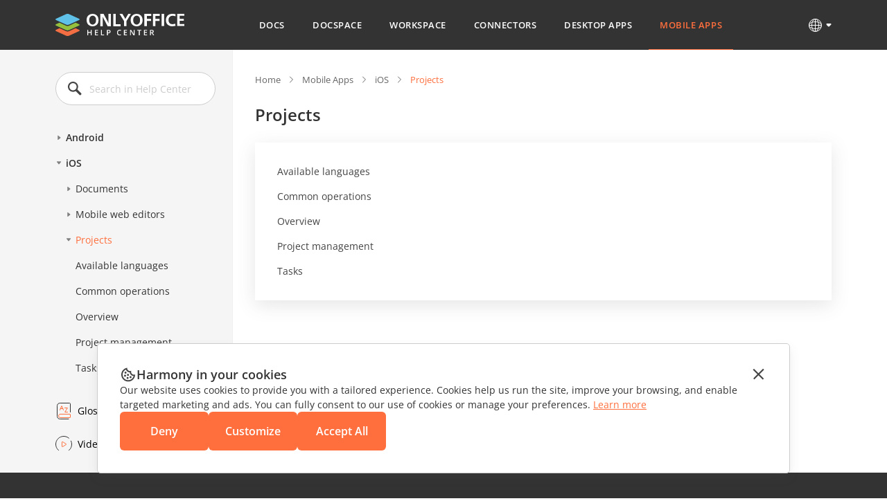

--- FILE ---
content_type: text/html; charset=utf-8
request_url: https://helpcenter.onlyoffice.com/mobile/ios/projects
body_size: 32081
content:
<!DOCTYPE html><html lang="en"><head><title>Projects - ONLYOFFICE</title><meta charSet="utf-8"/><meta name="robots" content="max-snippet:-1, max-image-preview:large, max-video-preview:-1"/><meta property="og:type" content="website"/><meta id="ctl00_MetaSiteNameOG" property="og:site_name" content="Projects - ONLYOFFICE"/><meta id="ctl00_MetaTitleOG" property="og:title" content="Projects - ONLYOFFICE"/><meta id="ctl00_MetaDescriptionOG" property="og:description" content="ONLYOFFICE Help Center: find answers to most of your questions. Read user guides, tips and tricks, watch video."/><meta property="og:url" content="https://helpcenter.onlyoffice.com/"/><meta id="ctl00_MetaImageOG" property="og:image" content="https://static.onlyoffice.com/studio/tag/personal.11.5.3/skins/default/images/logo/fb_icon_325x325.jpg"/><meta http-equiv="Content-Type" content="text/html; charset=utf-8"/><meta http-equiv="X-UA-Compatible" content="IE=edge"/><meta name="viewport" content="width=device-width, initial-scale=1, maximum-scale=3, shrink-to-fit=no, viewport-fit=cover"/><meta id="ctl00_MetaKeywords" name="keywords" content="Projects - ONLYOFFICE"/><meta name="description" content="ONLYOFFICE Help Center: find answers to most of your questions. Read user guides, tips and tricks, watch video."/><link rel="icon" href="https://static-helpcenter.onlyoffice.com/images/favicon.ico" sizes="192x192"/><link rel="apple-touch-icon" href="https://static-helpcenter.onlyoffice.com/images/favicon.ico"/><meta name="google" content="nositelinkssearchbox"/><link rel="canonical" href="https://helpcenter.onlyoffice.com/mobile/ios/projects"/><link rel="alternate" hrefLang="en-US" href="https://helpcenter.onlyoffice.com/mobile/ios/projects"/><link rel="alternate" hrefLang="de-DE" href="https://helpcenter.onlyoffice.com/de/mobile/ios/projects"/><link rel="alternate" hrefLang="fr-FR" href="https://helpcenter.onlyoffice.com/fr/mobile/ios/projects"/><link rel="alternate" hrefLang="es-ES" href="https://helpcenter.onlyoffice.com/es/mobile/ios/projects"/><link rel="alternate" hrefLang="pt-BR" href="https://helpcenter.onlyoffice.com/pt-BR/mobile/ios/projects"/><link rel="alternate" hrefLang="it-IT" href="https://helpcenter.onlyoffice.com/it/mobile/ios/projects"/><link rel="alternate" hrefLang="zh-ZH" href="https://helpcenter.onlyoffice.com/zh/mobile/ios/projects"/><link rel="alternate" hrefLang="ja-JP" href="https://helpcenter.onlyoffice.com/ja/mobile/ios/projects"/><meta name="next-head-count" content="26"/><script>
              window.dataLayer = window.dataLayer || [];
              function gtag(){dataLayer.push(arguments);}
              gtag('consent', 'default', {
                'necessary': 'granted',
                'analytics_storage': 'denied',
                'ad_storage': 'denied',
                'ad_user_data': 'denied',
                'ad_personalization': 'denied',
                'security_storage': 'granted',
                'functionality_storage': 'denied',
                'personalization_storage': 'denied',
            });
            </script><noscript><iframe src="https://www.googletagmanager.com/ns.html?id=GTM-5NW47TX" height="0" width="0" style="display:none;visibility:hidden"></iframe></noscript><link rel="preload" href="/_next/static/css/72a0cd64e38a4a0b.css" as="style"/><link rel="stylesheet" href="/_next/static/css/72a0cd64e38a4a0b.css" data-n-g=""/><link rel="preload" href="/_next/static/css/acfeba8144da211f.css" as="style"/><link rel="stylesheet" href="/_next/static/css/acfeba8144da211f.css" data-n-p=""/><noscript data-n-css=""></noscript><script defer="" nomodule="" src="/_next/static/chunks/polyfills-c67a75d1b6f99dc8.js"></script><script src="/_next/static/chunks/webpack-97a5e64d5f17ccff.js" defer=""></script><script src="/_next/static/chunks/framework-5ac2b14b431a77fa.js" defer=""></script><script src="/_next/static/chunks/main-cdfd977e6c2c6845.js" defer=""></script><script src="/_next/static/chunks/pages/_app-b168b9a35b4aa86b.js" defer=""></script><script src="/_next/static/chunks/b637e9a5-cc536731a4dbb41c.js" defer=""></script><script src="/_next/static/chunks/384-7cb3e916ae813656.js" defer=""></script><script src="/_next/static/chunks/675-5edd20f94b5796f9.js" defer=""></script><script src="/_next/static/chunks/653-6f09a5fb0f61b4c6.js" defer=""></script><script src="/_next/static/chunks/913-bc2a7fcc6f81e464.js" defer=""></script><script src="/_next/static/chunks/893-9ef8c46f42f64dfc.js" defer=""></script><script src="/_next/static/chunks/647-1acdd325e5db7426.js" defer=""></script><script src="/_next/static/chunks/997-800a58797bd96f71.js" defer=""></script><script src="/_next/static/chunks/822-0583d413cdf83424.js" defer=""></script><script src="/_next/static/chunks/432-ed36b6a5132ddd81.js" defer=""></script><script src="/_next/static/chunks/494-16a39eed0309bc28.js" defer=""></script><script src="/_next/static/chunks/278-375a06fcf927db21.js" defer=""></script><script src="/_next/static/chunks/pages/%5Bpage%5D/%5Blevel2%5D/%5Blevel3%5D-4eed84bad4a04d07.js" defer=""></script><script src="/_next/static/juSXK9eSBge5zQWnXn7WK/_buildManifest.js" defer=""></script><script src="/_next/static/juSXK9eSBge5zQWnXn7WK/_ssgManifest.js" defer=""></script><style data-styled="" data-styled-version="5.3.1">.czIDiS{height:100%;}/*!sc*/
data-styled.g5[id="sc-3c03b5dd-0"]{content:"czIDiS,"}/*!sc*/
.eTYPCu{position:-webkit-sticky;position:sticky;top:0;left:0;width:100%;z-index:1000;}/*!sc*/
data-styled.g6[id="sc-f0f15c9e-0"]{content:"eTYPCu,"}/*!sc*/
.iyWHSc{color:#ffffff;background-color:#333333;}/*!sc*/
data-styled.g8[id="sc-d192eedc-0"]{content:"iyWHSc,"}/*!sc*/
.honCAx{display:block;height:auto;width:auto;padding:0;margin:0;color:#333333;font-size:14px;font-weight:400;font-style:normal;line-height:21px;text-align:left;text-transform:none;-webkit-text-decoration:none;text-decoration:none;text-shadow:none;white-space:wrap;text-overflow:ellipsis;overflow:hidden;cursor:default;}/*!sc*/
data-styled.g9[id="sc-1bcdc894-0"]{content:"honCAx,"}/*!sc*/
.jMJejF{font-size:40px;line-height:53px;font-weight:600;}/*!sc*/
data-styled.g10[id="sc-77a993f6-0"]{content:"jMJejF,"}/*!sc*/
.jfTOVi{display:-webkit-box;display:-webkit-flex;display:-ms-flexbox;display:flex;-webkit-align-items:center;-webkit-box-align:center;-ms-flex-align:center;align-items:center;padding:0 40px;min-height:72px;background-color:#333333;}/*!sc*/
.jfTOVi .header-container{display:-webkit-box;display:-webkit-flex;display:-ms-flexbox;display:flex;-webkit-align-items:center;-webkit-box-align:center;-ms-flex-align:center;align-items:center;margin:0 auto;width:100%;max-width:1120px;}/*!sc*/
@media (max-width:1024px){.jfTOVi .header-container{-webkit-box-pack:justify;-webkit-justify-content:space-between;-ms-flex-pack:justify;justify-content:space-between;}}/*!sc*/
@media (max-width:592px){.jfTOVi .header-container{-webkit-box-pack:initial;-webkit-justify-content:initial;-ms-flex-pack:initial;justify-content:initial;}}/*!sc*/
.jfTOVi .header-mobile-toggle-btn{display:none;border:none;padding:0;width:24px;height:24px;background-image:url("https://static-helpcenter.onlyoffice.com/images/icons/mob_menu_white.react.svg");background-color:transparent;cursor:pointer;}/*!sc*/
@media (max-width:592px){.jfTOVi .header-mobile-toggle-btn.is-main{display:none;}}/*!sc*/
@media (max-width:1024px){.jfTOVi .header-mobile-toggle-btn{display:-webkit-inline-box;display:-webkit-inline-flex;display:-ms-inline-flexbox;display:inline-flex;}}/*!sc*/
@media (max-width:592px){.jfTOVi .header-mobile-toggle-btn{margin-right:32px;}}/*!sc*/
.jfTOVi .logo{width:186px;min-width:186px;height:32px;background-image:url("https://static-helpcenter.onlyoffice.com/images/logo/logowhite.react.svg");background-repeat:no-repeat;overflow:hidden;}/*!sc*/
@media (max-width:1190px){.jfTOVi .logo{width:35px;min-width:35px;}}/*!sc*/
@media (max-width:1024px){.jfTOVi .logo{position:absolute;left:50%;width:186px;min-width:186px;-webkit-transform:translateX(-50%);-ms-transform:translateX(-50%);transform:translateX(-50%);}}/*!sc*/
@media (max-width:592px){.jfTOVi .logo{position:initial;left:initial;margin-right:auto;width:31px;min-width:31px;height:28px;background-image:url("https://static-helpcenter.onlyoffice.com/images/logo/logo-mobile.react.svg");-webkit-transform:initial;-ms-transform:initial;transform:initial;}}/*!sc*/
.jfTOVi .header-mobile-menu-btn{display:none;-webkit-align-items:center;-webkit-box-align:center;-ms-flex-align:center;align-items:center;border:none;padding:0;margin-right:24px;font-size:13px;font-weight:600;line-height:18px;-webkit-letter-spacing:0.04em;-moz-letter-spacing:0.04em;-ms-letter-spacing:0.04em;letter-spacing:0.04em;color:#ffffff;background-color:transparent;text-transform:uppercase;word-break:break-word;cursor:pointer;}/*!sc*/
.jfTOVi .header-mobile-menu-btn:after{content:"";display:-webkit-inline-box;display:-webkit-inline-flex;display:-ms-inline-flexbox;display:inline-flex;width:24px;height:24px;background-image:url("https://static-helpcenter.onlyoffice.com/images/icons/arrow-drop-down.react.svg");background-repeat:no-repeat;-webkit-transform:rotate(-90deg);-ms-transform:rotate(-90deg);transform:rotate(-90deg);}/*!sc*/
.jfTOVi .header-mobile-menu-btn.open:after{-webkit-transform:rotate(0);-ms-transform:rotate(0);transform:rotate(0);}/*!sc*/
.jfTOVi .header-mobile-menu-btn.active{color:#ff6f3d;}/*!sc*/
@media (max-width:592px){.jfTOVi .header-mobile-menu-btn{display:-webkit-inline-box;display:-webkit-inline-flex;display:-ms-inline-flexbox;display:inline-flex;}}/*!sc*/
.jfTOVi .nav{box-sizing:border-box;display:-webkit-box;display:-webkit-flex;display:-ms-flexbox;display:flex;-webkit-flex-direction:column;-ms-flex-direction:column;flex-direction:column;padding-left:8px;padding-right:22px;margin:0 auto;z-index:11;}/*!sc*/
.jfTOVi .nav.open{opacity:1;visibility:visible;}/*!sc*/
@media (max-width:1190px){.jfTOVi .nav{padding-left:45px;padding-right:8px;}}/*!sc*/
@media (max-width:1024px){.jfTOVi .nav{position:absolute;top:100%;left:0;padding:16px 0 18px;width:100%;opacity:0;visibility:hidden;background-color:#333333;}}/*!sc*/
.jfTOVi .nav-list{display:-webkit-box;display:-webkit-flex;display:-ms-flexbox;display:flex;-webkit-align-items:center;-webkit-box-align:center;-ms-flex-align:center;align-items:center;list-style-type:none;}/*!sc*/
@media (max-width:1024px){.jfTOVi .nav-list{-webkit-flex-direction:column;-ms-flex-direction:column;flex-direction:column;-webkit-align-items:end;-webkit-box-align:end;-ms-flex-align:end;align-items:end;}}/*!sc*/
.jfTOVi .nav-item:not(:last-child){margin-right:8px;}/*!sc*/
@media (max-width:1024px){.jfTOVi .nav-item:not(:last-child){margin-right:0;margin-bottom:24px;}}/*!sc*/
@media (max-width:1024px){.jfTOVi .nav-item{width:100%;}}/*!sc*/
.jfTOVi .nav-link{display:-webkit-box;display:-webkit-flex;display:-ms-flexbox;display:flex;border-bottom:1px solid transparent;padding:27px 16px 26px;font-size:13px;font-weight:600;line-height:18px;-webkit-letter-spacing:0.04em;-moz-letter-spacing:0.04em;-ms-letter-spacing:0.04em;letter-spacing:0.04em;color:#ffffff;text-transform:uppercase;-webkit-transition:border-color 0.3s,color 0.3s;transition:border-color 0.3s,color 0.3s;}/*!sc*/
@media (max-width:1190px){.jfTOVi .nav-link{font-size:13px;}}/*!sc*/
@media (max-width:1024px){.jfTOVi .nav-link:after{content:"";display:-webkit-inline-box;display:-webkit-inline-flex;display:-ms-inline-flexbox;display:inline-flex;margin-left:8px;width:11px;height:11px;background-image:url("https://static-helpcenter.onlyoffice.com/images/icons/chevron-right.react.svg");background-repeat:no-repeat;}}/*!sc*/
@media (max-width:592px){.jfTOVi .nav-link:after{content:none;}}/*!sc*/
.jfTOVi .nav-link.active{color:#ff6f3d;border-color:#ff6f3d;}/*!sc*/
@media (max-width:1024px){.jfTOVi .nav-link.active{border-color:#ff6f3d;}}/*!sc*/
.jfTOVi .nav-link:hover{border-color:#ff6f3d;color:#ff6f3d;}/*!sc*/
@media (max-width:1024px){.jfTOVi .nav-link{-webkit-box-pack:end;-webkit-justify-content:end;-ms-flex-pack:end;justify-content:end;border-bottom:initial;padding:0 85px 0 16px;color:#ffffff;}}/*!sc*/
@media (max-width:768px){.jfTOVi{padding:0 40px;}}/*!sc*/
@media (max-width:592px){.jfTOVi{padding:0 16px;min-height:56px;}}/*!sc*/
data-styled.g28[id="sc-51d616c7-0"]{content:"jfTOVi,"}/*!sc*/
.kRicvP{position:relative;}/*!sc*/
.kRicvP .language-button{position:relative;display:-webkit-box;display:-webkit-flex;display:-ms-flexbox;display:flex;-webkit-align-items:center;-webkit-box-align:center;-ms-flex-align:center;align-items:center;border:none;padding:0;background-color:transparent;cursor:pointer;}/*!sc*/
.kRicvP .language-button:hover .language-link{background-position-y:-40px;}/*!sc*/
.kRicvP .language-button:after{content:"";display:-webkit-inline-box;display:-webkit-inline-flex;display:-ms-inline-flexbox;display:inline-flex;margin-left:4px;width:8px;height:6px;background-image:url("https://static-helpcenter.onlyoffice.com/images/icons/arrow-drop-down.react.svg");background-repeat:no-repeat;background-position-x:-8px;background-position-y:-8px;-webkit-transition:0.3s;transition:0.3s;}/*!sc*/
.kRicvP .language-list{position:absolute;top:40px;right:0;display:-webkit-box;display:-webkit-flex;display:-ms-flexbox;display:flex;-webkit-flex-direction:column;-ms-flex-direction:column;flex-direction:column;padding:24px;background-color:#ffffff;box-shadow:rgba(0,0,0,0.2) 0px 1px 1px;z-index:100;list-style-type:none;}/*!sc*/
.kRicvP .language-item:not(:last-child){margin-bottom:16px;}/*!sc*/
.kRicvP .language-item .language-item-link{display:-webkit-box;display:-webkit-flex;display:-ms-flexbox;display:flex;gap:8px;}/*!sc*/
.kRicvP .language-item .language-item-link > b{color:#444444;text-transform:uppercase;width:41px;}/*!sc*/
.kRicvP .language-item .language-item-link.active{color:#ff6f3d;}/*!sc*/
.kRicvP .language-item .language-item-link.active > b{color:#ff6f3d;}/*!sc*/
.kRicvP .language-link{display:-webkit-box;display:-webkit-flex;display:-ms-flexbox;display:flex;width:24px;height:24px;background-image:url("https://static-helpcenter.onlyoffice.com/images/icons/globe.react.svg");background-repeat:no-repeat;background-position-y:0px;}/*!sc*/
data-styled.g29[id="sc-3ee0473e-0"]{content:"kRicvP,"}/*!sc*/
.dDcRbw{color:inherit;-webkit-text-decoration:none;text-decoration:none;}/*!sc*/
data-styled.g30[id="sc-725402bf-0"]{content:"dDcRbw,"}/*!sc*/
.iMsVIR .section-page{max-width:1120px;padding:0 40px;margin:0 auto;}/*!sc*/
@media (max-width:592px){.iMsVIR .section-page{padding:0 16px;}}/*!sc*/
data-styled.g33[id="sc-2b45bbfa-0"]{content:"iMsVIR,"}/*!sc*/
.gyWdWE{box-sizing:border-box;position:relative;border-right:1px solid #efefef;padding:32px 24px 32px 0;width:256px;min-width:256px;background-color:#F5F5F5;}/*!sc*/
.gyWdWE:before{content:"";position:absolute;left:0;top:0;z-index:-1;width:100vw;height:100%;background-color:#F5F5F5;-webkit-transform:translateX(-100%);-ms-transform:translateX(-100%);transform:translateX(-100%);}/*!sc*/
.gyWdWE .left-menu-wrapper{position:-webkit-sticky;position:sticky;top:104px;}/*!sc*/
@media (max-width:1024px){.gyWdWE .left-menu-wrapper{position:initial;top:initial;}}/*!sc*/
.gyWdWE .left-menu-search{margin-bottom:32px;}/*!sc*/
@media (max-width:1024px){.gyWdWE .left-menu-search{margin-bottom:24px;}}/*!sc*/
.gyWdWE .left-menu-title{margin-bottom:8px;padding:8px 0;font-size:14px;font-weight:600;line-height:19px;color:#333333;text-transform:uppercase;}/*!sc*/
@media (max-width:1024px){.gyWdWE .left-menu-title{padding:10px 0;}}/*!sc*/
.gyWdWE .left-menu-treeview{margin-bottom:32px;}/*!sc*/
.gyWdWE .left-menu-items{margin-bottom:32px;list-style-type:none;}/*!sc*/
.gyWdWE .left-menu-items > li:last-child{margin-bottom:32px;}/*!sc*/
@media (max-width:1024px){.gyWdWE .left-menu-items > li:last-child{margin-bottom:24px;}}/*!sc*/
.gyWdWE .left-menu-items.left-menu-articles{position:relative;}/*!sc*/
.gyWdWE .left-menu-items.left-menu-articles:before{content:"";position:absolute;top:0;left:0;border-radius:2px;width:4px;height:100%;background-color:#E2E2E2;}/*!sc*/
.gyWdWE .left-menu-items.left-menu-articles li.active{position:relative;}/*!sc*/
.gyWdWE .left-menu-items.left-menu-articles li.active a{font-weight:600;color:#ff6f3d;}/*!sc*/
.gyWdWE .left-menu-items.left-menu-articles li.active:before{content:"";position:absolute;top:0;left:0;border-radius:2px;width:4px;height:100%;background-color:#ff6f3d;}/*!sc*/
.gyWdWE .left-menu-items.left-menu-articles li:first-child{margin-top:8px;}/*!sc*/
.gyWdWE .left-menu-items.left-menu-articles a{display:block;padding:6px 0 6px 32px;font-size:14px;line-height:21px;-webkit-transition:color 0.3s;transition:color 0.3s;}/*!sc*/
.gyWdWE .left-menu-items.left-menu-articles a:hover{color:#ff6f3d;}/*!sc*/
.gyWdWE .left-menu-info{list-style-type:none;}/*!sc*/
.gyWdWE .left-menu-info li:not(:last-child){margin-bottom:24px;}/*!sc*/
.gyWdWE .left-menu-info a{display:-webkit-box;display:-webkit-flex;display:-ms-flexbox;display:flex;-webkit-align-items:center;-webkit-box-align:center;-ms-flex-align:center;align-items:center;-webkit-transition:color 0.3s;transition:color 0.3s;}/*!sc*/
.gyWdWE .left-menu-info a:before{margin-right:8px;width:24px;height:24px;}/*!sc*/
.gyWdWE .left-menu-info a.glossary::before{content:url("https://static-helpcenter.onlyoffice.com/images/icons/glossary-icon.react.svg");}/*!sc*/
.gyWdWE .left-menu-info a.video::before{content:url("https://static-helpcenter.onlyoffice.com/images/icons/video-icon.react.svg");}/*!sc*/
.gyWdWE .left-menu-info a.faq::before{content:url("https://static-helpcenter.onlyoffice.com/images/icons/faq-icon.react.svg");}/*!sc*/
.gyWdWE .left-menu-info a.active{color:#ff6f3d;}/*!sc*/
.gyWdWE .left-menu-info a:hover{color:#ff6f3d;}/*!sc*/
@media (max-width:1024px){.gyWdWE .left-menu-info a{padding:4px 0;}}/*!sc*/
@media (max-width:1024px){.gyWdWE{position:fixed;top:0;left:0;border-right:none;padding:24px 24px 24px 16px;width:272px;min-width:272px;height:100%;z-index:1000;-webkit-transform:translateX(-100%);-ms-transform:translateX(-100%);transform:translateX(-100%);visibility:hidden;}.gyWdWE.active{-webkit-transform:translateX(0);-ms-transform:translateX(0);transform:translateX(0);visibility:visible;}}/*!sc*/
.gyWdWE .ScrollbarsCustom{height:calc(100vh - 253px) !important;}/*!sc*/
.gyWdWE .ScrollbarsCustom.scroll-visible .ScrollbarsCustom-Track.ScrollbarsCustom-TrackY{opacity:1;visibility:visible;}/*!sc*/
@media (max-width:1024px){.gyWdWE .ScrollbarsCustom{height:calc(100vh - 120px) !important;}}/*!sc*/
.gyWdWE .ScrollbarsCustom-Wrapper{inset:0 !important;}/*!sc*/
.gyWdWE .ScrollbarsCustom-Track.ScrollbarsCustom-TrackY{border-radius:2px !important;top:0 !important;right:-12px !important;width:4px !important;height:100% !important;background-color:#E2E2E2 !important;opacity:0;visibility:hidden;-webkit-transition:opacity 0.3s,visibility 0.3s;transition:opacity 0.3s,visibility 0.3s;}/*!sc*/
@media (max-width:1024px){.gyWdWE .ScrollbarsCustom-Track.ScrollbarsCustom-TrackY{right:-20px !important;}}/*!sc*/
.gyWdWE .ScrollbarsCustom-Thumb.ScrollbarsCustom-ThumbY{border-radius:2px !important;width:4px !important;background-color:#aaaaaa !important;}/*!sc*/
data-styled.g36[id="sc-c74c9a43-0"]{content:"gyWdWE,"}/*!sc*/
.iLNlWs{position:fixed;top:0;left:0;width:100%;height:100%;background-color:rgba(51,51,51,0.24);z-index:10;opacity:0;visibility:hidden;}/*!sc*/
data-styled.g37[id="sc-c74c9a43-1"]{content:"iLNlWs,"}/*!sc*/
.ksfJaI{position:relative;margin:0 auto;max-width:624px;}/*!sc*/
.ksfJaI .search-input{box-sizing:border-box;border:1px solid #CCCCCC;border-radius:24px;padding:14px 16px 14px 48px;font-size:14px;line-height:20px;width:100%;height:48px;outline:none;}/*!sc*/
.ksfJaI .search-input::-webkit-input-placeholder{color:#CCCCCC;}/*!sc*/
.ksfJaI .search-input::-moz-placeholder{color:#CCCCCC;}/*!sc*/
.ksfJaI .search-input:-ms-input-placeholder{color:#CCCCCC;}/*!sc*/
.ksfJaI .search-input::placeholder{color:#CCCCCC;}/*!sc*/
@media (max-width:1024px){.ksfJaI .search-input{padding:14px 16px 14px 48px;line-height:20px;height:48px;background-color:#F9F9F9;}}/*!sc*/
@media (max-width:592px){}/*!sc*/
.ksfJaI .search-icon{position:absolute;top:50%;left:16px;border:none;padding:0;width:24px;height:24px;background-repeat:no-repeat;background-size:contain;background-color:transparent;-webkit-transform:translateY(-50%);-ms-transform:translateY(-50%);transform:translateY(-50%);outline:none;}/*!sc*/
.ksfJaI .search-icon.cross{background-image:url("https://static-helpcenter.onlyoffice.com/images/icons/close-icon.react.svg");cursor:pointer;}/*!sc*/
.ksfJaI .search-icon.search{background-image:url("https://static-helpcenter.onlyoffice.com/images/icons/search.react.svg");}/*!sc*/
@media (max-width:1024px){.ksfJaI .search-icon{width:24px;height:24px;}}/*!sc*/
@media (max-width:592px){}/*!sc*/
data-styled.g38[id="sc-1f1a1edc-0"]{content:"ksfJaI,"}/*!sc*/
.fwLDhu{box-sizing:border-box;}/*!sc*/
.fwLDhu ul{list-style-type:none;}/*!sc*/
.fwLDhu .external-link{-webkit-text-decoration:none;text-decoration:none;}/*!sc*/
.fwLDhu .left-menu-category-item{padding:12px 0;}/*!sc*/
.fwLDhu .left-menu-category-item:first-child{padding-top:0;}/*!sc*/
.fwLDhu .left-menu-category-item:last-child{padding-bottom:0;}/*!sc*/
.fwLDhu .left-menu-category-item:not(:last-child){border-bottom:1px solid #CCCCCC;}/*!sc*/
.fwLDhu .left-menu-category-item > ul > li > .left-menu-level-item .left-menu-level-link{font-weight:600;}/*!sc*/
.fwLDhu .left-menu-category-item > ul > li > ul > li .left-menu-level-item{padding-left:14px;}/*!sc*/
.fwLDhu .left-menu-category-item > ul > li > ul > li .left-menu-level-item .left-menu-level-link{padding-left:0;}/*!sc*/
.fwLDhu .left-menu-category-item > ul > li > ul > li .left-menu-level-link{padding-left:14px;}/*!sc*/
.fwLDhu .left-menu-category-item > ul > li > ul > li > ul > li .left-menu-level-item{padding-left:28px;}/*!sc*/
.fwLDhu .left-menu-category-item > ul > li > ul > li > ul > li .left-menu-level-item .left-menu-level-link{padding-left:0;}/*!sc*/
.fwLDhu .left-menu-category-item > ul > li > ul > li > ul > li .left-menu-level-link{padding-left:29px;}/*!sc*/
.fwLDhu .left-menu-category-item > ul > li > ul > li > ul > li > ul > li .left-menu-level-item{padding-left:42px;}/*!sc*/
.fwLDhu .left-menu-category-item > ul > li > ul > li > ul > li > ul > li .left-menu-level-item .left-menu-level-link{padding-left:0;}/*!sc*/
.fwLDhu .left-menu-category-item > ul > li > ul > li > ul > li > ul > li .left-menu-level-link{padding-left:43px;}/*!sc*/
.fwLDhu .left-menu-category-item > ul > li > ul > li > ul > li > ul > li > ul > li .left-menu-level-link{padding-left:57px;}/*!sc*/
.fwLDhu .left-menu-category-btn{border:none;padding:8px 0;font-size:14px;font-weight:600;line-height:16px;width:100%;color:#333333;background-color:transparent;text-align:initial;text-transform:uppercase;-webkit-transition:color 0.3s;transition:color 0.3s;cursor:pointer;}/*!sc*/
.fwLDhu .left-menu-category-btn.active{color:#ff6f3d;}/*!sc*/
.fwLDhu .left-menu-arrow-btn{border:none;padding:0;margin-top:13px;margin-right:4px;width:11px;min-width:11px;height:11px;background-image:url("https://static-helpcenter.onlyoffice.com/images/icons/arrow-gray-down.react.svg");background-repeat:no-repeat;background-size:contain;background-color:transparent;-webkit-transform:rotate(-90deg);-ms-transform:rotate(-90deg);transform:rotate(-90deg);cursor:pointer;}/*!sc*/
.fwLDhu .left-menu-arrow-btn.active{-webkit-transform:rotate(0);-ms-transform:rotate(0);transform:rotate(0);}/*!sc*/
.fwLDhu .left-menu-level-item{display:-webkit-box;display:-webkit-flex;display:-ms-flexbox;display:flex;}/*!sc*/
.fwLDhu .left-menu-level-link{box-sizing:border-box;display:block;padding:8px 0;font-size:14px;line-height:21px;width:100%;color:#333333;}/*!sc*/
.fwLDhu .left-menu-level-link:hover{-webkit-text-decoration:underline;text-decoration:underline;}/*!sc*/
.fwLDhu .left-menu-level-link.active{color:#ff6f3d;}/*!sc*/
.fwLDhu .left-menu-level-btn{position:relative;display:block;border:none;padding:8px 0 8px 15px;font-size:14px;font-weight:600;line-height:21px;color:#333333;width:100%;text-align:initial;background-color:transparent;cursor:pointer;}/*!sc*/
.fwLDhu .left-menu-level-btn:before{content:"";position:absolute;top:13px;left:0;display:-webkit-inline-box;display:-webkit-inline-flex;display:-ms-inline-flexbox;display:inline-flex;width:11px;min-width:11px;height:11px;background-image:url("https://static-helpcenter.onlyoffice.com/images/icons/arrow-gray-down.react.svg");background-repeat:no-repeat;background-size:contain;background-color:transparent;-webkit-transform:rotate(-90deg);-ms-transform:rotate(-90deg);transform:rotate(-90deg);cursor:pointer;}/*!sc*/
.fwLDhu .left-menu-level-btn.active:before{-webkit-transform:rotate(0);-ms-transform:rotate(0);transform:rotate(0);}/*!sc*/
.fwLDhu .left-menu-level-btn:hover{-webkit-text-decoration:underline;text-decoration:underline;}/*!sc*/
data-styled.g39[id="sc-62563451-0"]{content:"fwLDhu,"}/*!sc*/
.jphrnQ{box-sizing:border-box;display:-webkit-box;display:-webkit-flex;display:-ms-flexbox;display:flex;-webkit-box-pack:center;-webkit-justify-content:center;-ms-flex-pack:center;justify-content:center;width:100%;}/*!sc*/
.jphrnQ .wrapper{box-sizing:border-box;padding:32px 0 112px 32px;width:100%;max-width:864px;color:#333333;}/*!sc*/
@media (max-width:1024px){.jphrnQ .wrapper{padding:32px 0 64px;}}/*!sc*/
.jphrnQ .wrapper-title{margin-bottom:24px;font-size:24px;line-height:32px;}/*!sc*/
.jphrnQ .wrapper-title.subcategory-heading{display:-webkit-box;display:-webkit-flex;display:-ms-flexbox;display:flex;-webkit-align-items:center;-webkit-box-align:center;-ms-flex-align:center;align-items:center;gap:16px;}/*!sc*/
@media (max-width:592px){.jphrnQ .wrapper-title{font-size:20px;line-height:27px;}}/*!sc*/
.jphrnQ .tags{display:-webkit-box;display:-webkit-flex;display:-ms-flexbox;display:flex;-webkit-flex-wrap:wrap;-ms-flex-wrap:wrap;flex-wrap:wrap;gap:8px;margin-bottom:24px;list-style-type:none;}/*!sc*/
.jphrnQ .reqs{display:-webkit-box;display:-webkit-flex;display:-ms-flexbox;display:flex;gap:8px;-webkit-text-decoration:underline;text-decoration:underline;}/*!sc*/
.jphrnQ .top-links{gap:32px;padding:0 0 32px;}/*!sc*/
.jphrnQ .changelog-page.docs-log .changelog-switcher .changelog-subheader{font-size:14px;font-weight:400;padding:16px 0 0;}/*!sc*/
.jphrnQ .changelog-page a{color:#ff6f3d;}/*!sc*/
.jphrnQ .changelog-page a:hover,.jphrnQ .changelog-page a:visited{color:#ff6f3d;}/*!sc*/
.jphrnQ .changelog-page .changelog-main-header{position:relative;cursor:pointer;display:-webkit-box;display:-webkit-flex;display:-ms-flexbox;display:flex;font-size:18px;font-weight:600;line-height:23.94px;-webkit-letter-spacing:-0.02em;-moz-letter-spacing:-0.02em;-ms-letter-spacing:-0.02em;letter-spacing:-0.02em;margin:0;text-align:left;}/*!sc*/
.jphrnQ .changelog-page .changelog-main-header:before{content:url("https://static-helpcenter.onlyoffice.com/images/icons/plus.react.svg");display:inline-block;margin-right:10px;width:24px;height:24px;}/*!sc*/
.jphrnQ .changelog-page .changelog-main-header.active:before{content:url("https://static-helpcenter.onlyoffice.com/images/icons/minus.react.svg");}/*!sc*/
.jphrnQ .changelog-page .changelog-release-date{float:right;margin:-24px 0px 0;}/*!sc*/
.jphrnQ .changelog-page .changelog-release-date .crd-date{color:#ff6f3d;}/*!sc*/
.jphrnQ .changelog-page .changelog-switcher{max-height:0;overflow:hidden;-webkit-transition:max-height 0.3s;transition:max-height 0.3s;}/*!sc*/
.jphrnQ .changelog-page .changelog-switcher .changelog-subheader{font-size:18px;font-weight:600;padding:24px 0 16px;margin:0;}/*!sc*/
.jphrnQ .changelog-page .changelog-switcher .changelog-subheader a{color:#ff6f3d;}/*!sc*/
.jphrnQ .changelog-page .changelog-switcher .bigVideoCont{position:relative;border:none;display:block;margin-top:24px;padding-bottom:44.445%;width:80%;}/*!sc*/
.jphrnQ .changelog-page .changelog-switcher .bigVideoCont iframe{position:absolute;top:0;left:0;width:100%;height:100%;object-fit:cover;}/*!sc*/
@media (max-width:592px){.jphrnQ .changelog-page .changelog-switcher .bigVideoCont{padding-bottom:56.25%;width:100%;}}/*!sc*/
.jphrnQ .changelog-page .changelog-switcher > ul{padding:0 0 24px 16px;}/*!sc*/
.jphrnQ .changelog-page .changelog-switcher > ul:last-child{padding:0 0 0px 16px;}/*!sc*/
.jphrnQ .changelog-page .changelog-switcher .changelog-subsubheader{margin:0;font-size:16px;font-weight:600;padding:0 0 8px;}/*!sc*/
.jphrnQ .changelog-page .changelog-version-block{border-bottom:1px solid #F5F5F5;padding:32px 0;}/*!sc*/
.jphrnQ .question_answer p span{color:#ff642e;display:inline-block;font-size:14px;font-weight:600;margin:0 8px 0 0;}/*!sc*/
.jphrnQ .question_answer p span.answer{color:#5b9c18;}/*!sc*/
.jphrnQ .question_answer a{color:#ff6f3d;}/*!sc*/
.jphrnQ .category-articles-item{display:-webkit-box;display:-webkit-flex;display:-ms-flexbox;display:flex;gap:8px;}/*!sc*/
.jphrnQ .category-articles-item a{color:#ff6f3d;-webkit-transition:color 0.3s;transition:color 0.3s;-webkit-text-decoration:underline;text-decoration:underline;}/*!sc*/
.jphrnQ .category-articles-item a:hover{-webkit-text-decoration:none;text-decoration:none;}/*!sc*/
data-styled.g40[id="sc-39ca0b35-0"]{content:"jphrnQ,"}/*!sc*/
.hDLYdN{font-size:13px;margin:0 0 24px;list-style-type:none;}/*!sc*/
.hDLYdN li{display:inline;line-height:18px;}/*!sc*/
.hDLYdN li:not(:last-child){margin-right:31px;}/*!sc*/
.hDLYdN .breadcrumb-link{display:inline-block;position:relative;color:#666666;-webkit-text-decoration:none;text-decoration:none;line-height:18px;}/*!sc*/
.hDLYdN .breadcrumb-link:after{content:"";position:absolute;right:-21px;top:50%;width:11px;height:12px;background-image:url("https://static-helpcenter.onlyoffice.com/images/icons/crumb.react.svg");background-repeat:no-repeat;background-size:contain;-webkit-transform:translateY(-50%);-ms-transform:translateY(-50%);transform:translateY(-50%);pointer-events:none;}/*!sc*/
.hDLYdN .breadcrumb-link.last{display:inline;color:#ff6f3d;line-height:133%;}/*!sc*/
.hDLYdN .breadcrumb-link.last:after{display:none;}/*!sc*/
.hDLYdN .breadcrumb-link:not(.last){cursor:pointer;}/*!sc*/
.hDLYdN .breadcrumb-link:not(.last):hover{-webkit-text-decoration:underline;text-decoration:underline;}/*!sc*/
data-styled.g41[id="sc-e079c3c9-0"]{content:"hDLYdN,"}/*!sc*/
.igvYRu{position:fixed;top:0;left:0;display:-webkit-box;display:-webkit-flex;display:-ms-flexbox;display:flex;-webkit-align-items:center;-webkit-box-align:center;-ms-flex-align:center;align-items:center;-webkit-box-pack:center;-webkit-justify-content:center;-ms-flex-pack:center;justify-content:center;width:100%;height:100%;background-color:rgba(0,0,0,0.4);opacity:0;visibility:hidden;-webkit-transition:opacity 0.3s,visibility 0.3s;transition:opacity 0.3s,visibility 0.3s;z-index:1001;}/*!sc*/
.igvYRu .popup-content{position:relative;}/*!sc*/
.igvYRu .popup-content > img{max-width:90vw;max-height:90vh;background-color:#ffffff;box-shadow:0 7px 25px rgb(0,0,0,0.1);object-fit:contain;}/*!sc*/
@media (max-width:1024px){.igvYRu{display:none;}}/*!sc*/
data-styled.g44[id="sc-7295d8bd-0"]{content:"igvYRu,"}/*!sc*/
.fFugWX{cursor:pointer;position:absolute;display:block;width:16px;height:16px;margin:0px 0 0;background-color:#ffffff;border-radius:50%;color:transparent;right:-20px;top:-20px;}/*!sc*/
.fFugWX:before,.fFugWX:after{content:"";background-color:#333333;position:absolute;-webkit-transform:rotate(45deg);-ms-transform:rotate(45deg);transform:rotate(45deg);border-radius:1px;top:50%;left:50%;width:8px;height:1px;border-radius:50%;}/*!sc*/
.fFugWX::before{-webkit-transform:translate(-50%,-50%) rotate(45deg);-ms-transform:translate(-50%,-50%) rotate(45deg);transform:translate(-50%,-50%) rotate(45deg);}/*!sc*/
.fFugWX::after{-webkit-transform:translate(-50%,-50%) rotate(-45deg);-ms-transform:translate(-50%,-50%) rotate(-45deg);transform:translate(-50%,-50%) rotate(-45deg);}/*!sc*/
data-styled.g45[id="sc-7295d8bd-1"]{content:"fFugWX,"}/*!sc*/
.dWqLbh{box-sizing:border-box;position:fixed;top:0;left:0;padding:16px;width:100%;height:100%;background-color:rgba(0,0,0,0.4);z-index:1000;overflow-y:auto;opacity:0;visibility:hidden;-webkit-transition:opacity 0.3s,visibility 0.3s;transition:opacity 0.3s,visibility 0.3s;}/*!sc*/
.dWqLbh.show{opacity:1;visibility:initial;}/*!sc*/
.dWqLbh .article-popup-container{display:-webkit-box;display:-webkit-flex;display:-ms-flexbox;display:flex;-webkit-flex-direction:column;-ms-flex-direction:column;flex-direction:column;-webkit-box-pack:center;-webkit-justify-content:center;-ms-flex-pack:center;justify-content:center;-webkit-align-items:center;-webkit-box-align:center;-ms-flex-align:center;align-items:center;-webkit-flex:1 1 auto;-ms-flex:1 1 auto;flex:1 1 auto;min-height:100%;}/*!sc*/
.dWqLbh .article-popup-wrapper{box-sizing:border-box;position:relative;padding:32px;width:624px;height:100%;background-color:#ffffff;box-shadow:rgba(0,0,0,0.1) 0px 7px 25px;}/*!sc*/
@media (max-width:768px){.dWqLbh .article-popup-wrapper{width:95vw;}}/*!sc*/
@media (max-width:592px){.dWqLbh .article-popup-wrapper{padding:24px 16px;width:calc(100vw - 32px);}.dWqLbh .article-popup-wrapper .article-popup-header{-webkit-flex-direction:column;-ms-flex-direction:column;flex-direction:column;-webkit-align-items:start;-webkit-box-align:start;-ms-flex-align:start;align-items:start;}}/*!sc*/
.dWqLbh .article-popup-btn{position:relative;display:block;border:none;margin-left:auto;padding:0;width:16px;height:16px;background-color:transparent;cursor:pointer;}/*!sc*/
.dWqLbh .article-popup-btn:before,.dWqLbh .article-popup-btn:after{content:"";position:absolute;top:50%;left:50%;border-radius:1px;width:16px;height:2px;background-color:#333333;-webkit-transform:rotate(45deg);-ms-transform:rotate(45deg);transform:rotate(45deg);}/*!sc*/
.dWqLbh .article-popup-btn::before{-webkit-transform:translate(-50%,-50%) rotate(45deg);-ms-transform:translate(-50%,-50%) rotate(45deg);transform:translate(-50%,-50%) rotate(45deg);}/*!sc*/
.dWqLbh .article-popup-btn::after{-webkit-transform:translate(-50%,-50%) rotate(-45deg);-ms-transform:translate(-50%,-50%) rotate(-45deg);transform:translate(-50%,-50%) rotate(-45deg);}/*!sc*/
.dWqLbh .article-popup-header{display:-webkit-box;display:-webkit-flex;display:-ms-flexbox;display:flex;-webkit-align-items:center;-webkit-box-align:center;-ms-flex-align:center;align-items:center;-webkit-box-pack:justify;-webkit-justify-content:space-between;-ms-flex-pack:justify;justify-content:space-between;padding:16px 0;}/*!sc*/
.dWqLbh .article-popup-title{font-size:16px;color:#333333;}/*!sc*/
.dWqLbh .article-popup-link{font-size:14px;color:#ff6f3d;-webkit-text-decoration:underline;text-decoration:underline;}/*!sc*/
.dWqLbh .article-popup-link:visited{color:#ff6f3d;}/*!sc*/
.dWqLbh .article-popup-list{list-style-type:none;padding:0;margin:0;}/*!sc*/
.dWqLbh .article-popup-list li:not(:last-child){margin-bottom:8px;}/*!sc*/
.dWqLbh .article-popup-list:not(:last-child){margin-bottom:24px;}/*!sc*/
.dWqLbh .article-popup-list-link{display:-webkit-box;display:-webkit-flex;display:-ms-flexbox;display:flex;-webkit-box-align:baseline;-webkit-align-items:baseline;-webkit-box-align:baseline;-ms-flex-align:baseline;align-items:baseline;-webkit-flex-wrap:wrap;-ms-flex-wrap:wrap;flex-wrap:wrap;padding:0px 0px 8px;-webkit-text-decoration:none;text-decoration:none;gap:8px;}/*!sc*/
.dWqLbh .article-popup-list-title{color:#ff6f3d;-webkit-text-decoration:underline;text-decoration:underline;}/*!sc*/
.dWqLbh .mark{border-radius:2px;padding:4px 8px;color:#ffffff;font-size:12px;font-weight:600;line-height:1.33em;-webkit-letter-spacing:0.48px;-moz-letter-spacing:0.48px;-ms-letter-spacing:0.48px;letter-spacing:0.48px;text-align:center;-webkit-text-decoration:none;text-decoration:none;text-transform:uppercase;}/*!sc*/
.dWqLbh .article-popup-more-btn{position:relative;display:block;margin:0 auto;-webkit-transition:border-color 0.3s,color 0.3s;transition:border-color 0.3s,color 0.3s;}/*!sc*/
.dWqLbh .article-popup-more-btn:after{content:"";position:absolute;left:50%;top:50%;width:18px;height:18px;margin:0 auto;border:2px solid #444444;border-radius:75%;border-right-color:transparent;-webkit-transform:translate(-50%,-50%);-ms-transform:translate(-50%,-50%);transform:translate(-50%,-50%);-webkit-animation:koGMFU 1025ms infinite linear;animation:koGMFU 1025ms infinite linear;-webkit-transition:border 0.3s;transition:border 0.3s;opacity:0;}/*!sc*/
.dWqLbh .article-popup-more-btn.loading{color:transparent;}/*!sc*/
.dWqLbh .article-popup-more-btn.loading:after{opacity:1;}/*!sc*/
.dWqLbh .article-popup-more-btn.loading:hover{border-color:#444444;}/*!sc*/
data-styled.g50[id="sc-f81085be-0"]{content:"dWqLbh,"}/*!sc*/
.jkgCDw{box-sizing:border-box;position:-webkit-sticky;position:sticky;top:calc(100% - 80px);right:0;margin-bottom:112px;margin-right:-32px;width:32px;height:32px;z-index:999;opacity:0;visibility:hidden;}/*!sc*/
.jkgCDw button{display:-webkit-inline-box;display:-webkit-inline-flex;display:-ms-inline-flexbox;display:inline-flex;border:1px solid #aaaaaa;border-radius:3px;padding:0;margin-left:40px;width:32px;height:32px;background-image:url("https://static-helpcenter.onlyoffice.com/images/icons/arrow-gray.react.svg");background-position:center center;background-repeat:no-repeat;background-color:#F9F9F9;-webkit-transform:rotate(270deg);-ms-transform:rotate(270deg);transform:rotate(270deg);cursor:pointer;}/*!sc*/
@media (max-width:1288px){.jkgCDw button{margin-left:4px;}}/*!sc*/
@media (max-width:1024px){.jkgCDw button{border-radius:2px;width:24px;height:24px;}}/*!sc*/
@media (max-width:592px){.jkgCDw button{border:none;border-radius:4px;margin-left:0;width:40px;height:40px;background-color:rgba(128,128,128,0.32);background-image:url("https://static-helpcenter.onlyoffice.com/images/icons/arrow-white.react.svg");-webkit-transform:rotate(0);-ms-transform:rotate(0);transform:rotate(0);}}/*!sc*/
@media (max-width:1024px){.jkgCDw{margin-right:-24px;width:24px;height:24px;}}/*!sc*/
@media (max-width:592px){.jkgCDw{position:fixed;top:initial;right:24px;bottom:24px;margin:0;}}/*!sc*/
data-styled.g52[id="sc-f39d1c28-0"]{content:"jkgCDw,"}/*!sc*/
.jupqSL .subcategory-description{margin-bottom:24px;}/*!sc*/
.jupqSL .subcategory-articles{display:-webkit-box;display:-webkit-flex;display:-ms-flexbox;display:flex;-webkit-flex-wrap:wrap;-ms-flex-wrap:wrap;flex-wrap:wrap;gap:16px 32px;list-style-type:none;}/*!sc*/
.jupqSL .subcategory-articles:not(:last-child){margin-bottom:24px;}/*!sc*/
.jupqSL .subcategory-articles a{display:-webkit-box;display:-webkit-flex;display:-ms-flexbox;display:flex;-webkit-align-items:center;-webkit-box-align:center;-ms-flex-align:center;align-items:center;color:#ff6f3d;-webkit-text-decoration:underline;text-decoration:underline;}/*!sc*/
.jupqSL .subcategory-articles a img{margin-right:8px;width:16px;height:16px;object-fit:contain;}/*!sc*/
.jupqSL .subcategory-articles a:hover{-webkit-text-decoration:none;text-decoration:none;}/*!sc*/
.jupqSL .subcategory-block:not(:last-child),.jupqSL .subcategory-item:not(:last-child){margin-bottom:24px;}/*!sc*/
.jupqSL .subcategory-block-title{display:-webkit-box;display:-webkit-flex;display:-ms-flexbox;display:flex;gap:8px;}/*!sc*/
.jupqSL .subcategory-block-title:not(:last-child){margin-bottom:16px;}/*!sc*/
.jupqSL .subcategory-block-list{list-style-type:none;}/*!sc*/
.jupqSL .subcategory-block-list li:not(:last-child){margin-bottom:16px;}/*!sc*/
.jupqSL .subcategory-block-list a{display:block;color:#444444;}/*!sc*/
.jupqSL .subcategory-block-list a:hover{-webkit-text-decoration:underline;text-decoration:underline;}/*!sc*/
.jupqSL .video-block{margin-top:40px;}/*!sc*/
data-styled.g55[id="sc-3fbca3e4-0"]{content:"jupqSL,"}/*!sc*/
.fAgiUj{padding:32px;box-shadow:0px 7px 25px 0px rgba(85,85,85,0.15);-webkit-scroll-margin-top:24px;-moz-scroll-margin-top:24px;-ms-scroll-margin-top:24px;scroll-margin-top:24px;}/*!sc*/
.fAgiUj .subcategory-item-title{display:-webkit-box;display:-webkit-flex;display:-ms-flexbox;display:flex;-webkit-align-items:center;-webkit-box-align:center;-ms-flex-align:center;align-items:center;}/*!sc*/
.fAgiUj .subcategory-item-title:not(:last-child){margin-bottom:16px;}/*!sc*/
.fAgiUj .subcategory-item-title img{margin-right:8px;width:16px;height:16px;object-fit:contain;}/*!sc*/
.fAgiUj .subcategory-item-wrapper{display:grid;grid-template-columns:repeat(2,1fr);-webkit-align-items:start;-webkit-box-align:start;-ms-flex-align:start;align-items:start;gap:32px;}/*!sc*/
@media (max-width:592px){.fAgiUj .subcategory-item-wrapper{grid-template-columns:repeat(1,1fr);gap:16px;}}/*!sc*/
.fAgiUj .subcategory-item-list{list-style-type:none;line-height:20px;}/*!sc*/
.fAgiUj .subcategory-item-list li{display:-webkit-box;display:-webkit-flex;display:-ms-flexbox;display:flex;}/*!sc*/
.fAgiUj .subcategory-item-list li:not(:last-child){margin-bottom:16px;}/*!sc*/
.fAgiUj .subcategory-item-list a{display:block;width:100%;color:#444444;-webkit-text-decoration:none;text-decoration:none;}/*!sc*/
.fAgiUj .subcategory-item-list a:hover{-webkit-text-decoration:underline;text-decoration:underline;}/*!sc*/
data-styled.g56[id="sc-1d3484b0-0"]{content:"fAgiUj,"}/*!sc*/
@-webkit-keyframes koGMFU{100%{-webkit-transform:translate(-50%,-50%) rotate(360deg);-ms-transform:translate(-50%,-50%) rotate(360deg);transform:translate(-50%,-50%) rotate(360deg);}}/*!sc*/
@keyframes koGMFU{100%{-webkit-transform:translate(-50%,-50%) rotate(360deg);-ms-transform:translate(-50%,-50%) rotate(360deg);transform:translate(-50%,-50%) rotate(360deg);}}/*!sc*/
data-styled.g58[id="sc-keyframes-koGMFU"]{content:"koGMFU,"}/*!sc*/
</style></head><body><div id="__next"><div id="page-layout" class="sc-3c03b5dd-0 czIDiS layout"><header class="sc-f0f15c9e-0 eTYPCu"><div class="sc-51d616c7-0 jfTOVi"><div class="header-container"><button class="header-mobile-toggle-btn "></button><a class="sc-725402bf-0 dDcRbw logo internal-link" rel="noopener noreferrer" href="/"></a><button class="header-mobile-menu-btn  ">Menu</button><nav class="nav "><ul class="nav-list"><li class="nav-item"><a class="sc-725402bf-0 dDcRbw nav-link  internal-link" rel="noopener noreferrer" href="/docs">Docs</a></li><li class="nav-item"><a class="sc-725402bf-0 dDcRbw nav-link  internal-link" rel="noopener noreferrer" href="/docspace">DocSpace</a></li><li class="nav-item"><a class="sc-725402bf-0 dDcRbw nav-link  internal-link" rel="noopener noreferrer" href="/workspace">Workspace</a></li><li class="nav-item"><a class="sc-725402bf-0 dDcRbw nav-link  internal-link" rel="noopener noreferrer" href="/integration">Connectors</a></li><li class="nav-item"><a class="sc-725402bf-0 dDcRbw nav-link  internal-link" rel="noopener noreferrer" href="/desktop">Desktop Apps</a></li><li class="nav-item"><a class="sc-725402bf-0 dDcRbw nav-link active internal-link" rel="noopener noreferrer" href="/mobile">Mobile Apps</a></li></ul></nav><div class="sc-3ee0473e-0 kRicvP language-selector"><button class="language-button"><span class="language-link en"></span></button></div></div></div> </header><main class="sc-83d4655c-0 agpVG"><section class="sc-2b45bbfa-0 iMsVIR sc-3fbca3e4-0 jupqSL"><div class="section-page"><div class="sc-39ca0b35-0 jphrnQ"><div class="sc-c74c9a43-0 gyWdWE left-menu "><div class="left-menu-wrapper"><div class="sc-1f1a1edc-0 ksfJaI search-area left-menu-search"><input class="search-input" placeholder="Search in Help Center" type="text" value=""/><div class="search-icon search"></div></div><div class="ScrollbarsCustom" style="position:relative;width:100%;height:100%"><div class="ScrollbarsCustom-Wrapper" style="position:absolute;top:0;left:0;bottom:0;right:0;overflow:hidden"><div class="ScrollbarsCustom-Scroller" style="position:absolute;top:0;left:0;bottom:0;right:0;-webkit-overflow-scrolling:touch;overflow-y:hidden;overflow-x:hidden"><div class="ScrollbarsCustom-Content" style="box-sizing:border-box;padding:0.05px;min-height:100%;min-width:100%"><div class="sc-62563451-0 fwLDhu left-menu-treeview"><ul><li class="left-menu-category-item"><button class="left-menu-category-btn">Docs</button></li><li class="left-menu-category-item"><button class="left-menu-category-btn">DocSpace</button></li><li class="left-menu-category-item"><button class="left-menu-category-btn">Workspace</button></li><li class="left-menu-category-item"><button class="left-menu-category-btn">Connectors</button></li><li class="left-menu-category-item"><button class="left-menu-category-btn">Desktop Apps</button></li><li class="left-menu-category-item"><button class="left-menu-category-btn">Mobile Apps</button><ul><li><div class="left-menu-level-item"><button class="left-menu-arrow-btn "></button><a class="sc-725402bf-0 dDcRbw left-menu-level-link  internal-link" rel="noopener noreferrer" href="/mobile/android">Android</a></div></li><li><div class="left-menu-level-item"><button class="left-menu-arrow-btn "></button><a class="sc-725402bf-0 dDcRbw left-menu-level-link  internal-link" rel="noopener noreferrer" href="/mobile/ios">iOS</a></div></li></ul></li></ul></div><ul class="left-menu-info"><li><a class="sc-725402bf-0 dDcRbw glossary  internal-link" rel="noopener noreferrer" href="/glossary.aspx">Glossary</a></li><li><a class="sc-725402bf-0 dDcRbw video  internal-link" rel="noopener noreferrer" href="/video.aspx">Video</a></li><li><a class="sc-725402bf-0 dDcRbw faq  internal-link" rel="noopener noreferrer" href="/faq/faq.aspx">FAQ</a></li></ul></div></div></div><div style="position:absolute;overflow:hidden;border-radius:4px;background:rgba(0,0,0,.1);user-select:none;width:10px;height:calc(100% - 20px);top:10px;right:0;display:none" class="ScrollbarsCustom-Track ScrollbarsCustom-TrackY"><div style="cursor:pointer;border-radius:4px;background:rgba(0,0,0,.4);width:100%;height:0" class="ScrollbarsCustom-Thumb ScrollbarsCustom-ThumbY"></div></div><div style="position:absolute;overflow:hidden;border-radius:4px;background:rgba(0,0,0,.1);user-select:none;height:10px;width:calc(100% - 20px);bottom:0;left:10px;display:none" class="ScrollbarsCustom-Track ScrollbarsCustom-TrackX"><div style="cursor:pointer;border-radius:4px;background:rgba(0,0,0,.4);height:100%;width:0" class="ScrollbarsCustom-Thumb ScrollbarsCustom-ThumbX"></div></div></div></div></div><div class="sc-c74c9a43-1 iLNlWs"></div><div class="wrapper"><ul class="sc-e079c3c9-0 hDLYdN"><li><a class="sc-725402bf-0 dDcRbw breadcrumb-link internal-link" rel="noopener noreferrer" href="/">Home</a></li><li><a class="sc-725402bf-0 dDcRbw breadcrumb-link internal-link" rel="noopener noreferrer" href="/mobile/ios">Mobile Apps</a></li><li><a class="sc-725402bf-0 dDcRbw breadcrumb-link internal-link" rel="noopener noreferrer" href="/mobile/ios">iOS</a></li><li><span class="breadcrumb-link last">Projects</span></li></ul><h1 class="sc-1bcdc894-0 sc-77a993f6-0 honCAx jMJejF wrapper-title subcategory-heading">Projects</h1><div><div class="sc-1d3484b0-0 fAgiUj subcategory-item"><ul class="subcategory-item-list"><li><a class="sc-725402bf-0 dDcRbw internal-link" rel="noopener noreferrer" href="/mobile/ios/projects/available-languages.aspx">Available languages</a></li><li><a class="sc-725402bf-0 dDcRbw internal-link" rel="noopener noreferrer" href="/mobile/ios/projects/common-operations.aspx">Common operations</a></li><li><a class="sc-725402bf-0 dDcRbw internal-link" rel="noopener noreferrer" href="/mobile/ios/projects/overview.aspx">Overview</a></li><li><a class="sc-725402bf-0 dDcRbw internal-link" rel="noopener noreferrer" href="/mobile/ios/projects/project-management.aspx">Project management</a></li><li><a class="sc-725402bf-0 dDcRbw internal-link" rel="noopener noreferrer" href="/mobile/ios/projects/tasks.aspx">Tasks</a></li></ul></div></div></div><div class="sc-7295d8bd-0 igvYRu"><div class="popup-content"><img/><div class="sc-7295d8bd-1 fFugWX"></div></div></div><div class="sc-f81085be-0 dWqLbh"><div class="article-popup-container"><div class="article-popup-wrapper"><button class="article-popup-btn"></button><div class="article-popup-header"><div class="article-popup-title">Article with the <b></b> tag:</div><a class="sc-725402bf-0 dDcRbw article-popup-link internal-link" rel="noopener noreferrer" href="/tags.aspx">Browse all tags</a></div><ul class="article-popup-list"></ul></div></div></div><div class="sc-f39d1c28-0 jkgCDw scroll-to-top-button"><button></button></div></div></div></section></main><footer class="sc-d192eedc-0 iyWHSc footer"></footer></div></div><script id="__NEXT_DATA__" type="application/json">{"props":{"pageProps":{"_nextI18Next":{"initialI18nStore":{"en":{"common":{"404Description":"It seems you clicked on an invalid link, or entered an address that is not on this website","404Error":"404 Error!","AcceptAll":"Accept All","AccordionDescriptionContributeOO":"Please refer to the \u003c1\u003e{{AccordionDescriptionContributeOOLink}}\u003c/1\u003e section to learn about various ways you can contribute to the project development.","AccordionDescriptionContributeOOLink":"Contribution","AccordionDescriptionIntegrateOO":"Please refer to the \u003c1\u003e{{AccordionDescriptionIntegrateOOLink}}\u003c/1\u003e for more information on available ways of integration.","AccordionDescriptionIntegrateOOLink":"ONLYOFFICE API","AccordionDescriptionOOLicense":"ONLYOFFICE offers free and open source community versions as well as commercial builds. Learn more: \u003c1\u003e{{AccordionDescriptionOOLicenseLink}}\u003c/1\u003e.","AccordionDescriptionOOLicenseLink":"ONLYOFFICE Legal Notices and Terms of Use","AccordionDescriptionRequestAssistance":"Home users can ask for help on \u003c1\u003e{{AccordionDescriptionRequestAssistanceForumLink}}\u003c/1\u003e. The Enterprise solutions include one-year support from our team and provide access to our help desk and consulting services. If necessary, you can buy \u003c2\u003e{{AccordionDescriptionRequestAssistanceSupportLink}}\u003c/2\u003e subscription.","AccordionDescriptionRequestAssistanceForumLink":"our forum","AccordionDescriptionRequestAssistanceSupportLink":"Premium Support","AccordionHeadingContributeOO":"How to contribute to the ONLYOFFICE projects?","AccordionHeadingIntegrateOO":"How to integrate ONLYOFFICE into my project?","AccordionHeadingOOLicense":"What license is ONLYOFFICE distributed under?","AccordionHeadingOtherQuestions":"I have a question that is not covered here. Where can I find answers to other questions?","AccordionHeadingRequestAssistance":"Where can I request technical assistance?","AIDescription":"This article was translated by AI","All":"All","Alphabet":"abcdefghijklmnopqrstuvwxyz","Analytical":"Analytical","AnalyticalDescription":"The purpose of analytical cookies is to discover how users use our website as well as to track their visits. These functions allow us to improve the quality and content of our website.","ArticleWithThe":"Article with the ","Blog":"Blog","BrowseAllTags":"Browse all tags","Collaborate":"Collaborate","ConfirmMyChoices":"Confirm my choices","Connectors":"Connectors","ContactUs":"Contact us","CookieSettings":"Cookie settings","CookieText":"Our website uses cookies to provide you with a tailored experience. Cookies help us run the site, improve your browsing, and enable targeted marketing and ads. You can fully consent to our use of cookies or manage your preferences. \u003c0\u003eLearn more\u003c/0\u003e","Customize":"Customize","Deny":"Deny","DesktopApps":"Desktop apps","Docs":"Docs","DocSpace":"DocSpace","FAQ":"FAQ","FooterCopyright":"© Ascensio System SIA {{currentYear}}. All rights reserved","ForContributors":"For contributors","ForInfluencers":"For influencers","ForTranslators":"For translators","Forum":"Forum","FrequentlyAskedQuestions":"Frequently Asked Questions","GetHelp":"Get help","GetItNow":"Get it now","GetNews":"Get news","Glossary":"Glossary","GotIt":"Got it!","GoToHomePage":"GO TO HOME PAGE","GoToMainPage":"Go to main page","HarmonyInYourCookies":"Harmony in your cookies","HelpCenter":"Help Center","HereAreTheBaseTerms":"Here are the base terms which are used in the online office interface and documentation.","Home":"Home","HostAndroid":"Teach your robot to read","HostDesktop":"Download free desktop apps for Windows, Linux, macOS","HostiOS":"Power up your iOS","HostOnYourOwnServerDocs":"Host ONLYOFFICE Docs on your own server or use it in the cloud","HostOnYourOwnServerDocSpace":"Host ONLYOFFICE DocSpace on your own server or use it in the cloud","HostOnYourOwnServerWorkspace":"Host ONLYOFFICE Workspace on your own server","HowCanWeHelp?":"How can we help?","Marketing":"Marketing","MarketingDescription":"These cookies are used for marketing purposes and the collection of information to better tailor advertising to the interests of the users of our website.","metaDescriptionOgIndexPage":"ONLYOFFICE Help Center: find answers to most of your questions. Read user guides, tips and tricks, watch video.","MobileApps":"Mobile apps","MoreArticles":"More articles","MoreVideos":"More videos","NoResult":"No results matching your query could be found","OK":"OK","ONLYOFFICEMeta":"ONLYOFFICE Help Center: find answers to most of your questions. Read user guides, tips and tricks, watch video.","OrderDemo":"Order demo","PartnerInquiries":"Partner Inquiries","PressInquiries":"Press Inquiries","RequestACall":"Request a Call","ResultsFound":"results found","SalesQuestions":"Sales Questions","SearchInHelpCenter":"Search in Help Center","SupportContactForm":"Support contact form","Tag":" tag:","Tags":"Tags","Technical":"Technical (required)","TechnicalDescription":"These cookies are necessary for displaying our website correctly. They ensure its proper functioning.","titleIndexPage":"ONLYOFFICE - Cloud Office Applications","TrainingCourses":"Training courses","TranslationOutOfDate":"This article translation can be out-of-date. Please see the original English article for the actual information on the subject.","UseInTheCloud":"Use in the cloud","Vacancies":"Vacancies","Video":"Video","VideoPageDescription":"Video Guides: watch video and learn how to use the online office.","VideosWithASimilarTopic":"\u003cspan\u003eVideos\u003c/span\u003e with a similar topic","WatchVideo":"Watch video","Webinars":"Webinars","WelcomeToHelpCenter":"Welcome to Help Center","WhitePapers":"White papers","Workspace":"Workspace"}}},"initialLocale":"en","ns":["common"],"userConfig":{"i18n":{"defaultLocale":"en","locales":["en","de","fr","es","pt-BR","it","zh","ja"],"localeDetection":false},"default":{"i18n":{"defaultLocale":"en","locales":["en","de","fr","es","pt-BR","it","zh","ja"],"localeDetection":false}}}},"locale":"en","data":{"data":[{"id":3,"documentId":"nklxrqz0zfzc8fne1uf7e424","name":"Projects","url":"/mobile/ios/projects","seo_title":null,"seo_description":null,"category_pic":{"id":9693,"documentId":"va4x7lteuakb5vuwmgxjmjjn","url":"https://static-helpcenter.onlyoffice.com/projects_6865f317f7.svg"},"article_mobiles":[{"id":225,"documentId":"dyaj54mruw1s2twflai99wfo","title":"Available languages","url":"/mobile/ios/projects/available-languages.aspx","position":null,"level_4_title":null,"icon":null},{"id":217,"documentId":"qpgfcm4t4e3jqtglf8qv0luy","title":"Common operations","url":"/mobile/ios/projects/common-operations.aspx","position":null,"level_4_title":null,"icon":null},{"id":218,"documentId":"yib5tcfdbr36nh2rn3wen0m2","title":"Overview","url":"/mobile/ios/projects/overview.aspx","position":null,"level_4_title":null,"icon":null},{"id":219,"documentId":"yf11qravhy9ad4x9x28ei9b5","title":"Project management","url":"/mobile/ios/projects/project-management.aspx","position":null,"level_4_title":null,"icon":null},{"id":220,"documentId":"a4r58ge2bn731eeyf8wfp3tx","title":"Tasks","url":"/mobile/ios/projects/tasks.aspx","position":null,"level_4_title":null,"icon":null}],"category_mobile":{"id":1,"documentId":"u7b53ba8375dlmcmya6ve20p","name":"iOS","url":"/mobile/ios","general_category":{"id":4,"documentId":"hxryzk01klqapdokvndq3r5h","name":"Mobile Apps","url":"/mobile"}},"level_3_mobiles":[]}]},"menuData":{"data":[{"id":1,"documentId":"fojs62rfr7289juwvmoat7uw","name":"Docs","url":"/docs","slug_id":"docs","position":1},{"id":9,"documentId":"uqymy7o1gn2r2as39vvkgwew","name":"DocSpace","url":"/docspace","slug_id":"docspace","position":2},{"id":3,"documentId":"z8qusbfkerkma1w7zs9tybbo","name":"Workspace","url":"/workspace","slug_id":"workspace","position":3},{"id":5,"documentId":"avsaewfp6jor4x1155flxm3z","name":"Connectors","url":"/integration","slug_id":"integration","position":4},{"id":2,"documentId":"mdcsathqpx180w375376gz5n","name":"Desktop Apps","url":"/desktop","slug_id":"desktop","position":5},{"id":4,"documentId":"hxryzk01klqapdokvndq3r5h","name":"Mobile Apps","url":"/mobile","slug_id":"mobile","position":6,"category_mobiles":[{"id":2,"documentId":"gmnkmsmdsd1c6sfa36k4fd5r","name":"Android","url":"/mobile/android","position":null,"article_mobiles":[],"level_2_mobiles":[{"id":2,"documentId":"nmtky523zco03o6pe6dz1gkh","name":"Documents","url":"/mobile/android/documents","position":null,"article_mobiles":[],"level_3_mobiles":[{"id":10,"documentId":"t93n2fqamltwjw5kd9ipbhp2","name":"Getting started","url":"/mobile/android/documents#getting_started_block","position":1,"article_mobiles":[{"id":228,"documentId":"h90ojw90dl3kow00nsrmy20c","title":"ONLYOFFICE Documents for Android - Overview","url":"/mobile/android/documents/overview.aspx","position":1,"level_4_title":null},{"id":519,"documentId":"ajueqafe12ecoplwbnxqemey","title":"Languages available for ONLYOFFICE Documents app for Android","url":"/mobile/android/documents/available-languages.aspx","position":null,"level_4_title":null}],"level_4_mobiles":[],"icon_small":null},{"id":11,"documentId":"ms0qymc30ax8xrgntllddzol","name":"Common operations","url":"/mobile/android/documents#common_operations_block","position":2,"article_mobiles":[{"id":229,"documentId":"ob7iimwlwqjpzhksacqi13he","title":"Manage files","url":"/mobile/android/documents/common-operations.aspx","position":null,"level_4_title":null},{"id":230,"documentId":"hllrb83p2l3dri3767849s3p","title":"Open or create new files and folders","url":"/mobile/android/documents/open-create-files.aspx","position":null,"level_4_title":null},{"id":231,"documentId":"kr9gkons495420kn5euy30sn","title":"Share files and folders","url":"/mobile/android/documents/share-files.aspx","position":null,"level_4_title":null}],"level_4_mobiles":[],"icon_small":null},{"id":12,"documentId":"q5kfyamobwad2ftofsztedu7","name":"Document Editor","url":"/mobile/android/documents/document-editor","position":3,"article_mobiles":[],"level_4_mobiles":[{"id":15,"documentId":"wfxoobpe3mcsjkh403a27x0z","name":"Page formatting","url":"/mobile/android/documents/document-editor#page_formatting_block","position":2,"article_mobiles":[{"id":241,"documentId":"mfcu2xoq96oxkhkuhjny5ftj","title":"Add hyphenation","url":"/mobile/android/documents/document-editor/page-formatting/add-hyphenation.aspx","position":null},{"id":237,"documentId":"dnu8sd5n6skhv5olxvf2ouop","title":"Insert section breaks","url":"/mobile/android/documents/document-editor/page-formatting/insert-section-breaks.aspx","position":null},{"id":236,"documentId":"yefmmhbcvglyq5azngunjg3h","title":"Set page parameters","url":"/mobile/android/documents/document-editor/page-formatting/set-page-parameters.aspx","position":null},{"id":238,"documentId":"qnfoog9ae676e53achz1i7qh","title":"Insert page numbers","url":"/mobile/android/documents/document-editor/page-formatting/insert-page-numbers.aspx","position":null},{"id":240,"documentId":"e8jtxuwtg08vzjhevvc33z5t","title":"Insert endnotes","url":"/mobile/android/documents/document-editor/page-formatting/insert-endnotes.aspx","position":null},{"id":239,"documentId":"b7t1p7ku9upi7bxbm3sihj7u","title":"Insert footnotes","url":"/mobile/android/documents/document-editor/page-formatting/insert-footnotes.aspx","position":null},{"id":296,"documentId":"rxiqc8e0q8xb0w9cwlekyddd","title":"Insert column breaks","url":"/mobile/android/documents/document-editor/page-formatting/insert-column-breaks.aspx","position":null}]},{"id":7,"documentId":"l9ckd6v4u4tw2625vnsk2oao","name":"Basic operations","url":"/mobile/android/documents/document-editor#basic_operations_block","position":null,"article_mobiles":[{"id":232,"documentId":"rklug5j9aqhfyud85i5j6mbv","title":"Navigate through your document","url":"/mobile/android/documents/document-editor/basic-operations/navigate-document.aspx","position":null},{"id":234,"documentId":"ots4l7reeqv1esa9m3mkujiu","title":"Select, cut, copy, paste text","url":"/mobile/android/documents/document-editor/basic-operations/select-cut-copy-paste.aspx","position":null},{"id":235,"documentId":"cpgoycl8b57fvzfwd7pms38y","title":"Undo/redo your actions","url":"/mobile/android/documents/document-editor/basic-operations/undo-redo.aspx","position":null},{"id":233,"documentId":"zq795snze8sbakmy9ut97v7b","title":"Switch between editing modes","url":"/mobile/android/documents/document-editor/basic-operations/switch-modes.aspx","position":null}]},{"id":51,"documentId":"hgvqhvs0tl933itaskf79y37","name":"Operations on objects","url":"/mobile/android/documents/document-editor#operations_on_objects_block","position":null,"article_mobiles":[{"id":257,"documentId":"j66y535zr8tteic48jj7tga4","title":"Change text wrapping","url":"/mobile/android/documents/document-editor/operations-on-objects/change-text-wrapping.aspx","position":null},{"id":252,"documentId":"m8i2wthq53o6j1j2gjp91wbe","title":"Insert tables","url":"/mobile/android/documents/document-editor/operations-on-objects/insert-tables.aspx","position":null},{"id":258,"documentId":"v4lfdsdb5z0ucqub6s0k5zlr","title":"Manipulate objects","url":"/mobile/android/documents/document-editor/operations-on-objects/manipulate-objects.aspx","position":null},{"id":253,"documentId":"f54g7s16u5w56uogiv6icwl8","title":"Insert autoshapes","url":"/mobile/android/documents/document-editor/operations-on-objects/insert-autoshapes.aspx","position":null},{"id":254,"documentId":"pmvl2ltxoio3uinjt8gb4oj5","title":"Insert images","url":"/mobile/android/documents/document-editor/operations-on-objects/insert-images.aspx","position":null},{"id":256,"documentId":"dzunkj63t2uqucbvuyh6pgnm","title":"Draw freehand on a document","url":"/mobile/android/documents/document-editor/drawing-operations.aspx","position":null},{"id":255,"documentId":"t327rmblrg5yoe1a3344vint","title":"Insert charts","url":"/mobile/android/documents/document-editor/insert-charts.aspx","position":null}]},{"id":19,"documentId":"si4wt4yza7zt3qf3tyu1ya82","name":"Paragraph formatting","url":"/mobile/android/documents/document-editor#paragraph_formatting_block","position":null,"article_mobiles":[{"id":243,"documentId":"bwx3p8fpevkm6l38tc2g5z3a","title":"Apply formatting presets","url":"/mobile/android/documents/document-editor/paragraph-formatting/apply-formatting-presets.aspx","position":null},{"id":244,"documentId":"bsjie4cswlp5w3ngcr60e1r5","title":"Select background color for a paragraph","url":"/mobile/android/documents/document-editor/paragraph-formatting/select-bg-color-for-a-paragraph.aspx","position":null},{"id":246,"documentId":"jtvql10vnae28td6o5unw6vv","title":"Set paragraph line spacing","url":"/mobile/android/documents/document-editor/paragraph-formatting/set-paragraph-line-spacing.aspx","position":null},{"id":242,"documentId":"al1s8nhskhtuqe6e6bzn17c4","title":"Align your text in a paragraph","url":"/mobile/android/documents/document-editor/paragraph-formatting/align-your-text-in-a-paragraph.aspx","position":null},{"id":245,"documentId":"zdsgv4g8vjo74e8ciqjn7cjf","title":"Change paragraph indents","url":"/mobile/android/documents/document-editor/paragraph-formatting/change-paragraph-indents.aspx","position":null},{"id":247,"documentId":"td2665ffuw3ltxot29o9sk0y","title":"Create lists","url":"/mobile/android/documents/document-editor/paragraph-formatting/create-lists.aspx","position":null}]},{"id":25,"documentId":"ldcalrthrdex9d3mfa3y4rfc","name":"Text formatting","url":"/mobile/android/documents/document-editor#text_formatting_block","position":null,"article_mobiles":[{"id":249,"documentId":"w94o37iheeotltul3yyxcgdh","title":"Apply font decoration styles","url":"/mobile/android/documents/document-editor/text-formatting/apply-font-decoration-styles.aspx","position":null},{"id":248,"documentId":"ivx35funy6u9u3x2npuc7p8y","title":"Set font type, size, and color","url":"/mobile/android/documents/document-editor/text-formatting/set-font-type-size-color.aspx","position":null},{"id":250,"documentId":"g44n8xyixtgzlnjz581qzyr8","title":"Add hyperlinks","url":"/mobile/android/documents/document-editor/text-formatting/add-hyperlinks.aspx","position":null}]},{"id":71,"documentId":"ooafsv4hsw6qqj8oug1sppns","name":"Tools and settings","url":"/mobile/android/documents/document-editor#tools_and_settings_block","position":null,"article_mobiles":[{"id":259,"documentId":"cocnn29cbvy7jrrtk57pgajj","title":"Collaborative document editing","url":"/mobile/android/documents/document-editor/tools-and-settings/collaborative-editing.aspx","position":null},{"id":264,"documentId":"ae5ud58pdkges0snsesxvwyc","title":"View document information","url":"/mobile/android/documents/document-editor/tools-and-settings/view-document-information.aspx","position":null},{"id":261,"documentId":"sp34om464p95qo716adkflgl","title":"Spell-checking","url":"/mobile/android/documents/document-editor/tools-and-settings/spell-checking.aspx","position":null},{"id":260,"documentId":"n1pi3f6ud9bqod4jg4ausjkw","title":"Protect documents with a password","url":"/mobile/android/documents/document-editor/tools-and-settings/file-encryption.aspx","position":null},{"id":262,"documentId":"oxbv2q40kz2j1wd7nfpy5c89","title":"Use the Find and Replace function","url":"/mobile/android/documents/document-editor/tools-and-settings/use-the-find-and-replace-function.aspx","position":null},{"id":263,"documentId":"r62ku7obrat5lyg7meqvfyyo","title":"Download and print your document","url":"/mobile/android/documents/document-editor/tools-and-settings/save-export-print-your-document.aspx","position":null},{"id":512,"documentId":"ju9fea51y5thb8xsx7r5kafk","title":"Change document settings","url":"/mobile/android/documents/document-editor/tools-and-settings/change-document-settings.aspx","position":null}]}],"icon_small":null},{"id":13,"documentId":"k1lpkf0yqnqo17dh4obbui9z","name":"Spreadsheet Editor","url":"/mobile/android/documents/spreadsheet-editor","position":4,"article_mobiles":[],"level_4_mobiles":[{"id":8,"documentId":"qkhqvsg3u4pc5eqysq9rebh6","name":"Basic operations","url":"/mobile/android/documents/spreadsheet-editor#basic_operations_block","position":null,"article_mobiles":[{"id":267,"documentId":"l030kcwonvsq3g9a1lwx4pv1","title":"Undo/redo your actions","url":"/mobile/android/documents/spreadsheet-editor/basic-operations/spreadsheet-undo-redo.aspx","position":null},{"id":265,"documentId":"uigl0l0bxg8pf2c4asgzewyh","title":"Navigate through your spreadsheet","url":"/mobile/android/documents/spreadsheet-editor/basic-operations/navigate-spreadsheet.aspx","position":null},{"id":266,"documentId":"vtf8sbsi7unfrl396sfsjk8k","title":"Select, cut, copy, paste data","url":"/mobile/android/documents/spreadsheet-editor/basic-operations/spreadsheet-cut-copy-paste.aspx","position":null}]},{"id":33,"documentId":"tv0gyah8xx6lx0k43lvi8hgv","name":"Cell text formatting","url":"/mobile/android/documents/spreadsheet-editor#cell_text_formatting_block","position":null,"article_mobiles":[{"id":270,"documentId":"w8scxcyqqnurfr7gtj6nj2jf","title":"Set font type, size, and color","url":"/mobile/android/documents/spreadsheet-editor/cell-text-formatting/spreadsheet-font-parameters.aspx","position":null},{"id":271,"documentId":"e40rc8uji4uryk674nko062x","title":"Add hyperlinks","url":"/mobile/android/documents/spreadsheet-editor/cell-text-formatting/add-hyperlink-into-cell.aspx","position":null}]},{"id":36,"documentId":"tstytfngbuhnznvs66jvp00w","name":"Editing cell properties","url":"/mobile/android/documents/spreadsheet-editor#editing_cell_properties_block","position":null,"article_mobiles":[{"id":277,"documentId":"m5xfabtv0425wv70aoyk237b","title":"Merge cells","url":"/mobile/android/documents/spreadsheet-editor/editing-cell-properties/merge-cells.aspx","position":null},{"id":273,"documentId":"beymyvowgkiztv0fqwdg17lq","title":"Add cell borders","url":"/mobile/android/documents/spreadsheet-editor/editing-cell-properties/add-cell-borders.aspx","position":null},{"id":275,"documentId":"qgd5ipsni6hwul7g8upp1iv7","title":"Align data in cells","url":"/mobile/android/documents/spreadsheet-editor/editing-cell-properties/align-cell-data.aspx","position":null},{"id":274,"documentId":"iqw3fkk6hgw48z9t0xvh2hk2","title":"Apply cell style","url":"/mobile/android/documents/spreadsheet-editor/editing-cell-properties/apply-cell-style.aspx","position":null},{"id":272,"documentId":"a6zfdl8tto7aznyseptstqmu","title":"Select cell background color","url":"/mobile/android/documents/spreadsheet-editor/editing-cell-properties/cell-background-color.aspx","position":null},{"id":278,"documentId":"dx9xdmea94g9ed64xy164dwr","title":"Change number format","url":"/mobile/android/documents/spreadsheet-editor/editing-cell-properties/change-number-format.aspx","position":null},{"id":279,"documentId":"yec50u4iwyuv0mftgwnvyrf6","title":"Selective cell clear","url":"/mobile/android/documents/spreadsheet-editor/editing-cell-properties/selective-clear.aspx","position":null},{"id":276,"documentId":"ov82j9qus9yvtlzkodl7vrk9","title":"Wrap text in a cell","url":"/mobile/android/documents/spreadsheet-editor/editing-cell-properties/wrap-text.aspx","position":null}]},{"id":66,"documentId":"drr2syi7cevp89dtom2qt00x","name":"Editing rows/columns","url":"/mobile/android/documents/spreadsheet-editor#editing_rows_columns_block","position":null,"article_mobiles":[{"id":280,"documentId":"xuwfyot2xrw6h6f8ryhgb0fi","title":"Add or remove rows/columns","url":"/mobile/android/documents/spreadsheet-editor/rows-and-columns/add-remove-row-column.aspx","position":null},{"id":281,"documentId":"f0vf6phih3txa000nofir5j0","title":"Hide or show rows/columns","url":"/mobile/android/documents/spreadsheet-editor/rows-and-columns/hide-show-row-column.aspx","position":null},{"id":282,"documentId":"j69kgxajyyth9b0zsx1khjgc","title":"Resize rows/columns","url":"/mobile/android/documents/spreadsheet-editor/rows-and-columns/resize-row-column.aspx","position":null},{"id":283,"documentId":"g7i02bikgwcfmjxxmuqcaafi","title":"Sort and filter data","url":"/mobile/android/documents/spreadsheet-editor/rows-and-columns/sort-filter-data.aspx","position":null}]},{"id":52,"documentId":"tqi737x12cq8j0a6n32j1pqv","name":"Operations on objects","url":"/mobile/android/documents/spreadsheet-editor#operations_on_objects_block","position":null,"article_mobiles":[{"id":287,"documentId":"rs6dkirkqgy44mzjx18f7677","title":"Insert autoshapes","url":"/mobile/android/documents/spreadsheet-editor/operations-on-objects/insert-autoshapes.aspx","position":null},{"id":286,"documentId":"i8ociaatr28f59kdu7g00ypx","title":"Insert formulas","url":"/mobile/android/documents/spreadsheet-editor/operations-on-objects/insert-formulas.aspx","position":null},{"id":284,"documentId":"i8rsgm1xwq1iqu1tdxa6vtvs","title":"Insert charts","url":"/mobile/android/documents/spreadsheet-editor/operations-on-objects/insert-charts-in-spreadsheets.aspx","position":null},{"id":288,"documentId":"u5ifv8bt7f4wgzzigpxd1n2s","title":"Manipulate objects","url":"/mobile/android/documents/spreadsheet-editor/operations-on-objects/manipulate-objects.aspx","position":null},{"id":285,"documentId":"ca7hgnrthhq4bnfv5vftce4p","title":"Insert images","url":"/mobile/android/documents/spreadsheet-editor/operations-on-objects/insert-images-in-spreadsheets.aspx","position":null}]},{"id":40,"documentId":"b0zf4flw7urn13ayf76mjmxg","name":"Operations with sheets","url":"/mobile/android/documents/spreadsheet-editor#operations_with_sheets_block","position":null,"article_mobiles":[{"id":268,"documentId":"cefy3925hohn1s9dvvq0wxrl","title":"Create or delete sheets","url":"/mobile/android/documents/spreadsheet-editor/operations-with-sheets/create-delete-sheets.aspx","position":null},{"id":269,"documentId":"z6w9refvh3c7dn2u2d18cpos","title":"Manage existing sheets","url":"/mobile/android/documents/spreadsheet-editor/operations-with-sheets/manage-sheets.aspx","position":null}]},{"id":72,"documentId":"il997jmy0hbmk7zgiwsroh75","name":"Tools and settings","url":"/mobile/android/documents/spreadsheet-editor#tools_and_settings_block","position":null,"article_mobiles":[{"id":293,"documentId":"huiqy3h2xh5fqmb6eia2i48r","title":"Change regional settings","url":"/mobile/android/documents/spreadsheet-editor/tools-and-settings/regional-settings.aspx","position":null},{"id":292,"documentId":"ust9773hnwe6rplb49ec7fhv","title":"Change spreadsheet settings","url":"/mobile/android/documents/spreadsheet-editor/tools-and-settings/change-spreadsheet-settings.aspx","position":null},{"id":289,"documentId":"ixe95ykbsslevkjdreeju7gj","title":"Collaborative spreadsheet editing","url":"/mobile/android/documents/spreadsheet-editor/tools-and-settings/collaborative-editing.aspx","position":null},{"id":294,"documentId":"cyii9pn4y3jh7mk8n222s7lm","title":"Download and print your spreadsheet","url":"/mobile/android/documents/spreadsheet-editor/tools-and-settings/download-spreadsheets.aspx","position":null},{"id":290,"documentId":"d1n3fy1mxn8qt7g5jzamtntu","title":"Protect spreadsheets with a password","url":"/mobile/android/documents/spreadsheet-editor/tools-and-settings/file-encryption.aspx","position":null},{"id":291,"documentId":"i1pp4nmh8qi4hlske33ztw5z","title":"Use the Find and Replace function","url":"/mobile/android/documents/spreadsheet-editor/tools-and-settings/find-and-replace-in-spreadsheet.aspx","position":null},{"id":295,"documentId":"ctdugr9t8txk6drzi5vqwvze","title":"View spreadsheet information","url":"/mobile/android/documents/spreadsheet-editor/tools-and-settings/view-spreadsheet-information.aspx","position":null}]}],"icon_small":null},{"id":14,"documentId":"a1ecivxt5zioeqs45rpwrbix","name":"Presentation Editor","url":"/mobile/android/documents/presentation-editor","position":5,"article_mobiles":[],"level_4_mobiles":[{"id":9,"documentId":"wn93vgljvcj314smn2evnzns","name":"Basic operations","url":"/mobile/android/documents/presentation-editor#basic_operations_block","position":null,"article_mobiles":[{"id":300,"documentId":"fntutske3rorkt5nty25ftl3","title":"Undo/redo your actions","url":"/mobile/android/documents/presentation-editor/basic-operations/undo-redo.aspx","position":null},{"id":299,"documentId":"x0rmmaw9s4sdochf4pm3ugrs","title":"Select, cut, copy, paste text and objects","url":"/mobile/android/documents/presentation-editor/basic-operations/select-cut-copy-paste.aspx","position":null},{"id":297,"documentId":"rxjg9imlk23hyifa6u6l0iir","title":"Mobile presentation viewer","url":"/mobile/android/documents/presentation-editor/basic-operations/index.aspx","position":null},{"id":298,"documentId":"llcp32oh1ebz9tvotnj963gu","title":"Navigate through your presentation","url":"/mobile/android/documents/presentation-editor/basic-operations/navigate-presentation.aspx","position":null},{"id":480,"documentId":"yl0jn75a3ue193d40og04zvj","title":"Insert charts","url":"/mobile/android/documents/presentation-editor/insert-charts.aspx","position":null}]},{"id":53,"documentId":"s26nhc4mf59hxujgdc8ipp1h","name":"Operations on objects","url":"/mobile/android/documents/presentation-editor#operations_on_objects_block","position":null,"article_mobiles":[{"id":315,"documentId":"grz1ezk2g051uiqwm9shjla4","title":"Insert tables","url":"/mobile/android/documents/presentation-editor/operations-on-objects/insert-tables.aspx","position":null},{"id":316,"documentId":"q1903bf3ja5cxxenciw2ss2x","title":"Insert autoshapes","url":"/mobile/android/documents/presentation-editor/operations-on-objects/insert-autoshapes.aspx","position":null},{"id":318,"documentId":"sdsw9hhob384jhk0otaztv82","title":"Manipulate objects","url":"/mobile/android/documents/presentation-editor/operations-on-objects/manipulate-objects.aspx","position":null},{"id":317,"documentId":"qs2hwm2qcspv47zmda2byev7","title":"Insert images","url":"/mobile/android/documents/presentation-editor/operations-on-objects/insert-images.aspx","position":null}]},{"id":26,"documentId":"tp7m2tlshcewd2lomb9nr0d7","name":"Text formatting","url":"/mobile/android/documents/presentation-editor#text_formatting_block","position":null,"article_mobiles":[{"id":308,"documentId":"rxx9mvkyxvmmo39ijd1b60j3","title":"Insert text","url":"/mobile/android/documents/presentation-editor/text-formatting/insert-text.aspx","position":null},{"id":312,"documentId":"wpqhmlmu4el6i4xbs00g6lwa","title":"Set paragraph line spacing","url":"/mobile/android/documents/presentation-editor/text-formatting/set-line-spacing.aspx","position":null},{"id":314,"documentId":"lsl0v20agbyfgr4stt8yefrf","title":"Add hyperlinks","url":"/mobile/android/documents/presentation-editor/text-formatting/add-hyperlinks.aspx","position":null},{"id":309,"documentId":"srulebtkuxp11tlsk41q1o5t","title":"Set font type, size, and color","url":"/mobile/android/documents/presentation-editor/text-formatting/set-font-type-size-color.aspx","position":null},{"id":311,"documentId":"orzcqrm386d00v3z3asxv8io","title":"Align your text in a text box","url":"/mobile/android/documents/presentation-editor/text-formatting/align-text.aspx","position":null},{"id":310,"documentId":"qed9as6hqwid12wri6ryhcf4","title":"Apply font decoration styles","url":"/mobile/android/documents/presentation-editor/text-formatting/apply-font-decoration-styles.aspx","position":null},{"id":313,"documentId":"j9uc74z26wwhd7l42qw5mw1b","title":"Create lists","url":"/mobile/android/documents/presentation-editor/text-formatting/create-lists.aspx","position":null}]},{"id":73,"documentId":"w0vjq5j8omvfahf50j5y4v6a","name":"Tools and settings","url":"/mobile/android/documents/presentation-editor#tools_and_settings_block","position":null,"article_mobiles":[{"id":319,"documentId":"fl85jxuy51h84ed57pznb77n","title":"Collaborative presentation editing","url":"/mobile/android/documents/presentation-editor/tools-and-settings/collaborative-editing.aspx","position":null},{"id":320,"documentId":"nbjbxuzy2sdpichw34jc9qib","title":"Protect presentations with a password","url":"/mobile/android/documents/presentation-editor/tools-and-settings/file-encryption.aspx","position":null},{"id":321,"documentId":"gaapu4i5zxlhglufi3om9do4","title":"Spell-checking","url":"/mobile/android/documents/presentation-editor/tools-and-settings/spell-checking.aspx","position":null},{"id":322,"documentId":"cp4ofy4zt0tnwpaj1lubnhkz","title":"Use the Find and Replace function","url":"/mobile/android/documents/presentation-editor/tools-and-settings/use-the-find-and-replace-function.aspx","position":null},{"id":324,"documentId":"h6kcyscbmod63hv2qxa7gu3l","title":"Change application settings","url":"/mobile/android/documents/presentation-editor/tools-and-settings/change-app-settings.aspx","position":null},{"id":323,"documentId":"n58sw1agblw3k2sx85cgq078","title":"Change presentation settings","url":"/mobile/android/documents/presentation-editor/tools-and-settings/change-presentation-settings.aspx","position":null},{"id":325,"documentId":"ol0eoyp8ev8x0uotk4elj7d7","title":"Download and print your presentation","url":"/mobile/android/documents/presentation-editor/tools-and-settings/save-export-print-your-presentation.aspx","position":null},{"id":326,"documentId":"woqgfit3a02cnu1g9bh7rxbv","title":"View presentation information","url":"/mobile/android/documents/presentation-editor/tools-and-settings/view-presentation-information.aspx","position":null}]},{"id":44,"documentId":"tmxxo1mgcaot7fy7x3djg0zg","name":"Working with slides","url":"/mobile/android/documents/presentation-editor#working_with_slides_block","position":null,"article_mobiles":[{"id":301,"documentId":"uiagtwg8vas7c4yr7dq5nzex","title":"Manage slides","url":"/mobile/android/documents/presentation-editor/slide-parameters/manage-slides.aspx","position":null},{"id":302,"documentId":"fgpkvi0acqk0xwwg2gptdyx4","title":"Set slide parameters","url":"/mobile/android/documents/presentation-editor/slide-parameters/set-slide-parameters.aspx","position":null},{"id":303,"documentId":"il21umm5hrg75yjfw5i7h5gu","title":"Change presentation theme","url":"/mobile/android/documents/presentation-editor/slide-parameters/change-presentation-theme.aspx","position":null},{"id":306,"documentId":"usme8me9jzz2wuo2yjbbadt8","title":"Change slide background","url":"/mobile/android/documents/presentation-editor/slide-parameters/change-slide-background.aspx","position":null},{"id":307,"documentId":"ar6353h3dy64if37qhvqj6gx","title":"Preview your presentation","url":"/mobile/android/documents/presentation-editor/slide-parameters/change-slide-background.aspx","position":null},{"id":304,"documentId":"fmzmv14c3lp5l37u1u9ul9ft","title":"Change slide layout","url":"/mobile/android/documents/presentation-editor/slide-parameters/change-slide-layout.aspx","position":null},{"id":2608,"documentId":"rbuwf5r067cghh2xki6n61se","title":"Apply transitions","url":"/mobile/android/documents/presentation-editor/slide-parameters/apply-transitions.aspx","position":null}]}],"icon_small":null},{"id":41,"documentId":"xa40xfxq7tcp1rwbzm5wi30c","name":"PDF Editor","url":"/mobile/android/documents/pdf-editor","position":6,"article_mobiles":[],"level_4_mobiles":[{"id":155,"documentId":"qf781lsbmh7zw1ewmnrdbwm2","name":"Basic operations","url":"/mobile/android/documents/pdf-editor#basic_operations_block","position":null,"article_mobiles":[{"id":481,"documentId":"az9lt0p6gzunlwllztfw9erl","title":"Navigate through your document","url":"/mobile/android/documents/pdf-editor/basic-operations/navigate-document.aspx","position":null},{"id":482,"documentId":"z25bbkobwqlzbnyinvruw080","title":"Select, cut, copy, paste text","url":"/mobile/android/documents/pdf-editor/basic-operations/select-cut-copy-paste.aspx","position":null},{"id":483,"documentId":"n5rcm35u5c4ki33vjn5es4zr","title":"Undo/redo your actions","url":"/mobile/android/documents/pdf-editor/basic-operations/undo-redo.aspx","position":null}]},{"id":159,"documentId":"ahoagskgf8lff96xf6j7fcum","name":"Fillable forms","url":"/mobile/android/documents/pdf-editor#fillable_forms_block","position":null,"article_mobiles":[{"id":499,"documentId":"umxgagbwaaw2j4ub0x0notm0","title":"Filling out a form","url":"/mobile/android/documents/pdf-editor/fillable-forms/filling-out-form.aspx","position":null}]},{"id":167,"documentId":"alctgsh9zsk9js431nuhs3w1","name":"Operations on objects","url":"/mobile/android/documents/pdf-editor#operations_on_objects_block","position":null,"article_mobiles":[{"id":500,"documentId":"a6no8x8e0zcqvhtwe6q19cw6","title":"Insert tables","url":"/mobile/android/documents/pdf-editor/operations-on-objects/insert-tables.aspx","position":null},{"id":503,"documentId":"wgf4slv2cll2lcjtov7q37hb","title":"Insert charts","url":"/mobile/android/documents/pdf-editor/operations-on-objects/insert-charts.aspx","position":null},{"id":502,"documentId":"af7gkl053a1is141833i6t24","title":"Insert images","url":"/mobile/android/documents/pdf-editor/operations-on-objects/insert-images.aspx","position":null},{"id":501,"documentId":"gm54sntytk8zsd6xi8byz2p7","title":"Insert autoshapes","url":"/mobile/android/documents/pdf-editor/operations-on-objects/insert-autoshapes.aspx","position":null},{"id":505,"documentId":"ld2lmfxsn9nknt17d1rl7uvg","title":"Manipulate objects","url":"/mobile/android/documents/pdf-editor/operations-on-objects/manipulate-objects.aspx","position":null},{"id":504,"documentId":"nsmvd9p1ffkccwksyyq9e2nq","title":"Draw freehand","url":"/mobile/android/documents/pdf-editor/operations-on-objects/drawing-operations.aspx","position":null}]},{"id":171,"documentId":"yo57y0k7wsabf1473gbe9s34","name":"Page formatting","url":"/mobile/android/documents/pdf-editor#page_formatting_block","position":null,"article_mobiles":[{"id":484,"documentId":"q198rvi1fy3e6imsjruy6rak","title":"Set page parameters","url":"/mobile/android/documents/pdf-editor/page-formatting/set-page-parameters.aspx","position":null},{"id":485,"documentId":"loxa3fwmb0kdtfnxp5bknjzq","title":"Insert section breaks","url":"/mobile/android/documents/pdf-editor/page-formatting/insert-section-breaks.aspx","position":null},{"id":486,"documentId":"tmdz0gy92zt50sw29k3ywmfx","title":"Insert column breaks","url":"/mobile/android/documents/pdf-editor/page-formatting/insert-column-breaks.aspx","position":null},{"id":487,"documentId":"d8p0nj62wn1kkyi0u75bz8d3","title":"Insert page numbers","url":"/mobile/android/documents/pdf-editor/page-formatting/insert-page-numbers.aspx","position":null},{"id":488,"documentId":"jijluyvfrfrplab4rirs6t6a","title":"Insert footnotes","url":"/mobile/android/documents/pdf-editor/page-formatting/insert-footnotes.aspx","position":null},{"id":489,"documentId":"u5orr5edkp2efccqmf1hq18l","title":"Insert endnotes","url":"/mobile/android/documents/pdf-editor/page-formatting/insert-endnotes.aspx","position":null},{"id":2585,"documentId":"u7hgd9xz70fkk5fi6qldoijy","title":"Add hyphenation","url":"/mobile/android/documents/pdf-editor/page-formatting/add-hyphenation.aspx","position":null}]},{"id":175,"documentId":"bjswurmhcddvyrk914seqfuy","name":"Paragraph formatting","url":"/mobile/android/documents/pdf-editor#paragraph_formatting_block","position":null,"article_mobiles":[{"id":491,"documentId":"o1mthff1p8mlnp7x0uvpcc7f","title":"Align your text in a paragraph","url":"/mobile/android/documents/pdf-editor/paragraph-formatting/align-your-text-in-a-paragraph.aspx","position":null},{"id":492,"documentId":"h62zobnmx676z9k3afzam83d","title":"Apply formatting presets","url":"/mobile/android/documents/pdf-editor/paragraph-formatting/apply-formatting-presets.aspx","position":null},{"id":493,"documentId":"o9tlzvhjo5pl61j2znxr6a5h","title":"Select background color for a paragraph","url":"/mobile/android/documents/pdf-editor/paragraph-formatting/select-bg-color-for-a-paragraph.aspx","position":null},{"id":494,"documentId":"yf0ex7dpe67ionsbt21j6ir4","title":"Set paragraph line spacing","url":"/mobile/android/documents/pdf-editor/paragraph-formatting/set-paragraph-line-spacing.aspx","position":null},{"id":495,"documentId":"no576lhng7gb5xbtuwqrcem9","title":"Create lists","url":"/mobile/android/documents/pdf-editor/paragraph-formatting/create-lists.aspx","position":null}]},{"id":179,"documentId":"hefd2nhts8dbomge6lm1ejte","name":"Text formatting","url":"/mobile/android/documents/pdf-editor#text_formatting_block","position":null,"article_mobiles":[{"id":496,"documentId":"ry0za1epw8mc10t3y87zmeai","title":"Set font type, size, and color","url":"/mobile/android/documents/pdf-editor/text-formatting/set-font-type-size-color.aspx","position":null},{"id":497,"documentId":"i5f8deyj7u5h3xycktzxd21t","title":"Apply font decoration styles","url":"/mobile/android/documents/pdf-editor/text-formatting/apply-font-decoration-styles.aspx","position":null},{"id":498,"documentId":"w86cksso81fx9px0vwq5111z","title":"Add hyperlinks","url":"/mobile/android/documents/pdf-editor/text-formatting/add-hyperlinks.aspx","position":null}]},{"id":163,"documentId":"rqsdbq3yxzhrm03wbp71ks1y","name":"Tools and settings","url":"/mobile/android/documents/pdf-editor#tools_and_settings_block","position":null,"article_mobiles":[{"id":506,"documentId":"q4xru5h6w86vlq84canpn0u5","title":"Collaborative document editing","url":"/mobile/android/documents/pdf-editor/tools-and-settings/collaborative-editing.aspx","position":null},{"id":507,"documentId":"bvqi8navz1ubkyxkwfb9cxkj","title":"Protect documents with a password","url":"/mobile/android/documents/pdf-editor/tools-and-settings/file-encryption.aspx","position":null},{"id":508,"documentId":"spwrqpjvcdz34cns59e8j426","title":"Spell-checking","url":"/mobile/android/documents/pdf-editor/tools-and-settings/spell-checking.aspx","position":null},{"id":509,"documentId":"ne1qo4gfuyadgqhximmg207r","title":"Use the Find and Replace function","url":"/mobile/android/documents/pdf-editor/tools-and-settings/use-the-find-and-replace-function.aspx","position":null},{"id":511,"documentId":"gytu8sp29nx780m73l56cjbl","title":"View document information","url":"/mobile/android/documents/pdf-editor/tools-and-settings/save-export-print-your-document.aspx","position":null},{"id":510,"documentId":"nsp6sj0tualzwb4le0jjkivr","title":"Download and print your document","url":"/mobile/android/documents/pdf-editor/tools-and-settings/save-export-print-your-document.aspx","position":null}]}],"icon_small":null}]},{"id":4,"documentId":"wkd3iqim7ri7r0tg2ryqha3b","name":"Projects","url":"/mobile/android/projects","position":null,"article_mobiles":[{"id":431,"documentId":"aqxtnhipuq6d5aa398t910t0","title":"Overview","url":"/mobile/android/projects/overview.aspx","position":1,"level_4_title":null},{"id":432,"documentId":"ixe63064gih2871u7hy1ex5e","title":"Changelog","url":"/mobile/android/projects/changelog.aspx","position":2,"level_4_title":null},{"id":2755,"documentId":"z9mwmkvxwb7tkfceke18zqef","title":"Common operations","url":"/mobile/android/projects/common-operations.aspx","position":3,"level_4_title":null},{"id":434,"documentId":"poh3sv8a7qn1ei3ubhci9zpc","title":"Project management","url":"/mobile/android/projects/project-management.aspx","position":4,"level_4_title":null},{"id":435,"documentId":"qkec2v3l47s75mn3bxxln6fk","title":"Tasks","url":"/mobile/android/projects/tasks.aspx","position":5,"level_4_title":null},{"id":436,"documentId":"ab89r5x9cvo5lsqcwcash1b0","title":"Discussions","url":"/mobile/android/projects/discussions.aspx","position":6,"level_4_title":null},{"id":437,"documentId":"zroxkbvobtlciop1bhb72eka","title":"Project documents","url":"/mobile/android/projects/project-documents.aspx","position":7,"level_4_title":null}],"level_3_mobiles":[]},{"id":6,"documentId":"g5ab954vampwk98plyxy9yrk","name":"Mobile web editors","url":"/mobile/android/web","position":null,"article_mobiles":[],"level_3_mobiles":[{"id":20,"documentId":"wvukoix9xmhiwv1tyooqtnjy","name":"Getting started","url":"/mobile/android/web#getting_started_block","position":1,"article_mobiles":[{"id":327,"documentId":"lpd6c2xyvbmowwpd98o5gn98","title":"Overview","url":"/mobile/android/mobile-web-editors/overview.aspx","position":null,"level_4_title":null}],"level_4_mobiles":[],"icon_small":null},{"id":15,"documentId":"owvu7xc2s4dfs2pprgn6mq22","name":"Common operations for Android","url":"/mobile/android/web#common_operations_block","position":2,"article_mobiles":[{"id":328,"documentId":"svbxkijrjqj0fmjctq5ulhaw","title":"Manage files","url":"/mobile/android/mobile-web-editors/common-operations.aspx","position":null,"level_4_title":null},{"id":329,"documentId":"b2ostksqg9p4pvcpfifufmjy","title":"Open or create new files and folders","url":"/mobile/android/mobile-web-editors/open-create-files.aspx","position":null,"level_4_title":null},{"id":330,"documentId":"ptj88vka97l68twknh7e7u71","title":"Share files and folders","url":"/mobile/android/mobile-web-editors/share-files.aspx","position":null,"level_4_title":null}],"level_4_mobiles":[],"icon_small":null},{"id":16,"documentId":"gtqfcvk6t6u5fs52zdphepml","name":"Document Editor web version","url":"/mobile/android/web/document-editor","position":3,"article_mobiles":[],"level_4_mobiles":[{"id":10,"documentId":"v2pkshuwhufng4nzb4nh1z8u","name":"Basic operations","url":"/mobile/android/web/document-editor#basic_operations_block","position":null,"article_mobiles":[{"id":438,"documentId":"gna48991913tegj8ki0o3w6m","title":"Navigate through your document","url":"/mobile/android/mobile-web-editors/document-editor/basic-operations/navigate-document.aspx","position":null},{"id":332,"documentId":"nxii0jc2pi9yk5du632j85rd","title":"Switching between editing modes","url":"/mobile/android/mobile-web-editors/document-editor/basic-operations/switch-modes.aspx","position":null},{"id":334,"documentId":"r4vfptkhr6pqapj92j3i8pax","title":"Undoing/redoing your actions","url":"/mobile/android/mobile-web-editors/document-editor/basic-operations/undo-redo.aspx","position":null},{"id":333,"documentId":"oh128f758y5q6lho0bmjwu0j","title":"Selecting, cutting, copying, pasting text","url":"/mobile/android/mobile-web-editors/document-editor/basic-operations/select-cut-copy-paste.aspx","position":null}]},{"id":54,"documentId":"usyzkfwd90asqdiucoa5eost","name":"Operations on objects","url":"/mobile/android/web/document-editor#operations_on_objects_block","position":null,"article_mobiles":[{"id":350,"documentId":"dttx5qicyd16gue9a3zf57tk","title":"Inserting tables","url":"/mobile/android/mobile-web-editors/document-editor/operations-on-objects/insert-tables.aspx","position":null},{"id":351,"documentId":"j7rrzmmhwk4hc404u5px7v3m","title":"Inserting autoshapes","url":"/mobile/android/mobile-web-editors/document-editor/operations-on-objects/insert-autoshapes.aspx","position":null},{"id":352,"documentId":"mq38b644rhgxr8dfmx7mk2h0","title":"Adjusting chart settings","url":"/mobile/android/mobile-web-editors/document-editor/operations-on-objects/adjust-chart-settings.aspx","position":null},{"id":353,"documentId":"d607yahi9wviexvjr122n77w","title":"Changing text wrapping","url":"/mobile/android/mobile-web-editors/document-editor/operations-on-objects/change-text-wrapping.aspx","position":null},{"id":354,"documentId":"v483xxkejvlhbvtsbc3aybzm","title":"Manipulating objects","url":"/mobile/android/mobile-web-editors/document-editor/operations-on-objects/manipulate-objects.aspx","position":null},{"id":355,"documentId":"r3xxyofcz2jk28t3kppjukq8","title":"Creating a Table of Contents","url":"/mobile/android/mobile-web-editors/document-editor/operations-on-objects/table-of-contents.aspx","position":null}]},{"id":16,"documentId":"op3a76tghy8pxtazemc89jjr","name":"Page formatting","url":"/mobile/android/web/document-editor#page_formatting_block","position":null,"article_mobiles":[{"id":336,"documentId":"hz2dg6likchucypvgxpg2uvw","title":"Inserting page breaks","url":"/mobile/android/mobile-web-editors/document-editor/page-formatting/insert-page-breaks.aspx","position":null},{"id":337,"documentId":"yfo7wy8hi59z7nkp15e418ms","title":"Inserting column breaks","url":"/mobile/android/mobile-web-editors/document-editor/page-formatting/insert-column-breaks.aspx","position":null},{"id":338,"documentId":"i8k5jt27xciyrhrurkrrutsr","title":"Inserting section breaks","url":"/mobile/android/mobile-web-editors/document-editor/page-formatting/insert-section-breaks.aspx","position":null},{"id":339,"documentId":"ibxtt5q32dq5j2iitqhhx826","title":"Inserting page numbers","url":"/mobile/android/mobile-web-editors/document-editor/page-formatting/insert-page-numbers.aspx","position":null},{"id":340,"documentId":"qy1bof5c7ek2ffj4qs5y2w8m","title":"Inserting footnotes","url":"/mobile/android/mobile-web-editors/document-editor/page-formatting/insert-footnotes.aspx","position":null},{"id":335,"documentId":"lcl4uo6mrlcxumfcmggkluqs","title":"Setting page parameters","url":"/mobile/android/mobile-web-editors/document-editor/page-formatting/set-page-parameters.aspx","position":null}]},{"id":20,"documentId":"khzq43n82pezw1p3dpo95y1s","name":"Paragraph formatting","url":"/mobile/android/web/document-editor#paragraph_formatting_block","position":null,"article_mobiles":[{"id":341,"documentId":"it8sp3qbphgg72jnc2k8cfui","title":"Aligning your text in a paragraph","url":"/mobile/android/mobile-web-editors/document-editor/paragraph-formatting/align-your-text-in-a-paragraph.aspx","position":null},{"id":342,"documentId":"au34cngh722x2ntsfgey1dxp","title":"Applying formatting presets","url":"/mobile/android/mobile-web-editors/document-editor/paragraph-formatting/apply-formatting-presets.aspx","position":null},{"id":343,"documentId":"x9o5q0zul08rm7lxcfqt1yxp","title":"Selecting background color for a paragraph","url":"/mobile/android/mobile-web-editors/document-editor/paragraph-formatting/select-bg-color-for-a-paragraph.aspx","position":null},{"id":344,"documentId":"fp784a481lwso5xxgdwhm8qf","title":"Changing paragraph indents","url":"/mobile/android/mobile-web-editors/document-editor/paragraph-formatting/change-paragraph-indents.aspx","position":null},{"id":345,"documentId":"aipqd004108z8a9ro5ho3hkf","title":"Setting paragraph line spacing","url":"/mobile/android/mobile-web-editors/document-editor/paragraph-formatting/set-paragraph-line-spacing.aspx","position":null},{"id":346,"documentId":"doc9zh6glmxsg2dvvpd2fpgn","title":"Creating lists","url":"/mobile/android/mobile-web-editors/document-editor/paragraph-formatting/create-lists.aspx","position":null}]},{"id":27,"documentId":"yfn49ddg4dkwayslq3k8jo09","name":"Text formatting","url":"/mobile/android/web/document-editor#text_formatting_block","position":null,"article_mobiles":[{"id":347,"documentId":"wcxvyvbvpm2asa6e5yoq12k7","title":"Setting font type, size, and color","url":"/mobile/android/mobile-web-editors/document-editor/text-formatting/set-font-type-size-color.aspx","position":null},{"id":348,"documentId":"halhat65dgto315np2mmvddb","title":"Applying font decoration styles","url":"/mobile/android/mobile-web-editors/document-editor/text-formatting/apply-font-decoration-styles.aspx","position":null},{"id":349,"documentId":"f9iixk142i8icsn1s6w7f0dv","title":"Adding hyperlinks","url":"/mobile/android/mobile-web-editors/document-editor/text-formatting/add-hyperlinks.aspx","position":null}]},{"id":74,"documentId":"dz8r39q4ohngybr4k7dlrq4a","name":"Tools and settings","url":"/mobile/android/web/document-editor#tools_and_settings_block","position":null,"article_mobiles":[{"id":356,"documentId":"i4evcv4lol7s7g8llzib3z84","title":"Collaborative document editing","url":"/mobile/android/mobile-web-editors/document-editor/tools-and-settings/collaborative-editing.aspx","position":null},{"id":357,"documentId":"ueyl5eofl8452z9h3c7urc6q","title":"Version history","url":"/mobile/android/mobile-web-editors/document-editor/tools-and-settings/version-history.aspx","position":null},{"id":358,"documentId":"niigf6i33nnak4ts1yc42asb","title":"Protecting documents with a password","url":"/mobile/android/mobile-web-editors/document-editor/tools-and-settings/file-encryption.aspx","position":null},{"id":359,"documentId":"gew4xls25k965grengeo7ygx","title":"Spell-checking","url":"/mobile/android/mobile-web-editors/document-editor/tools-and-settings/spell-checking.aspx","position":null},{"id":361,"documentId":"yt2m1x2gv1g9d4r2trxaf10t","title":"Changing application settings","url":"/mobile/android/mobile-web-editors/document-editor/tools-and-settings/change-application-settings.aspx","position":null},{"id":360,"documentId":"g2jalxjr3u237j62zlk59ncu","title":"Using the Find and Replace function","url":"/mobile/android/mobile-web-editors/document-editor/tools-and-settings/use-the-find-and-replace-function.aspx","position":null},{"id":363,"documentId":"cb09c71n3s3jubpqd3uztzof","title":"Downloading and printing your document","url":"/mobile/android/mobile-web-editors/document-editor/tools-and-settings/save-export-print-your-document.aspx","position":null},{"id":362,"documentId":"tnymt44i31f4ptsktii7t3sb","title":"Macros settings","url":"/mobile/android/mobile-web-editors/document-editor/tools-and-settings/macros-settings.aspx","position":null},{"id":364,"documentId":"tt9y1n2m33upnnfpb3pdxg7z","title":"Viewing document information","url":"/mobile/android/mobile-web-editors/document-editor/tools-and-settings/view-document-information.aspx","position":null}]}],"icon_small":null},{"id":17,"documentId":"h1zqg46iryh0din05u49jmjc","name":"Spreadsheet Editor web version","url":"/mobile/android/web/spreadsheet-editor","position":4,"article_mobiles":[],"level_4_mobiles":[{"id":11,"documentId":"mhkefrm69m36g9jhz971alut","name":"Basic operations","url":"/mobile/android/web/spreadsheet-editor#basic_operations_block","position":null,"article_mobiles":[{"id":365,"documentId":"kr78ltwrho3b27731kgv9m92","title":"Navigate through your spreadsheet","url":"/mobile/android/mobile-web-editors/spreadsheet-editor/basic-operations/navigate-spreadsheet.aspx","position":null},{"id":366,"documentId":"mw3rcnj80bmvce74501l2mdn","title":"Select, cut, copy, paste data","url":"/mobile/android/mobile-web-editors/spreadsheet-editor/basic-operations/spreadsheet-cut-copy-paste.aspx","position":null},{"id":367,"documentId":"fxk2qzewf4q8mh54tq48v91q","title":"Undo/redo your actions","url":"/mobile/android/mobile-web-editors/spreadsheet-editor/basic-operations/undo-redo.aspx","position":null},{"id":368,"documentId":"uo1rfqmrkxccpmopv5z6ns6i","title":"Freeze panes","url":"/mobile/android/mobile-web-editors/spreadsheet-editor/basic-operations/freeze-panes.aspx","position":null}]},{"id":34,"documentId":"kc90x71ooemmvr33w9h6qmhp","name":"Cell text formatting","url":"/mobile/android/web/spreadsheet-editor#cell_text_formatting_block","position":null,"article_mobiles":[{"id":371,"documentId":"m95j2h2vsf93ecn5w4ph3h7c","title":"Set font type, size, and color","url":"/mobile/android/mobile-web-editors/spreadsheet-editor/cell-text-formatting/font-parameters.aspx","position":null},{"id":372,"documentId":"jk0uaxv6ga2v5p73w4evjln6","title":"Add hyperlinks","url":"/mobile/android/mobile-web-editors/spreadsheet-editor/cell-text-formatting/add-hyperlink-into-cell.aspx","position":null}]},{"id":37,"documentId":"ut5nawk429uvcji51w5ga0q9","name":"Editing cell properties","url":"/mobile/android/web/spreadsheet-editor#editing_cell_properties_block","position":null,"article_mobiles":[{"id":373,"documentId":"qqpedhmm4ltq2szv4aunerok","title":"Select cell background color","url":"/mobile/android/mobile-web-editors/spreadsheet-editor/editing-cell-properties/cell-background-color.aspx","position":null},{"id":374,"documentId":"vyg3zx3ecdhyfnqx9noytfd4","title":"Add cell borders","url":"/mobile/android/mobile-web-editors/spreadsheet-editor/editing-cell-properties/add-cell-borders.aspx","position":null},{"id":375,"documentId":"v8es8hgeamf0hkkuezuwx6yb","title":"Apply cell style","url":"/mobile/android/mobile-web-editors/spreadsheet-editor/editing-cell-properties/apply-cell-style.aspx","position":null},{"id":376,"documentId":"rjpdnduslm2nksmqtb1z9n40","title":"Align data in cells","url":"/mobile/android/mobile-web-editors/spreadsheet-editor/editing-cell-properties/align-cell-data.aspx","position":null},{"id":377,"documentId":"olqwwz9x1kdhbc8kbm70us65","title":"Change text orientation","url":"/mobile/android/mobile-web-editors/spreadsheet-editor/editing-cell-properties/text-orientation.aspx","position":null},{"id":378,"documentId":"a7abk8enz7e49gg751t6g39t","title":"Wrap text in a cell","url":"/mobile/android/mobile-web-editors/spreadsheet-editor/editing-cell-properties/wrap-text.aspx","position":null},{"id":379,"documentId":"idzyfpa87bvpusjd590mxwy1","title":"Merge cells","url":"/mobile/android/mobile-web-editors/spreadsheet-editor/editing-cell-properties/merge-cells.aspx","position":null},{"id":380,"documentId":"g1g0f5gnq8vb69l3dnk2wdvv","title":"Change number format","url":"/mobile/android/mobile-web-editors/spreadsheet-editor/editing-cell-properties/change-number-format.aspx","position":null}]},{"id":65,"documentId":"phwavuy1wbrdnp6kipelzsey","name":"Editing rows/columns","url":"/mobile/android/web/spreadsheet-editor#editing_rows_columns_block","position":null,"article_mobiles":[{"id":381,"documentId":"iez4m9w8bh591n54drfz03k5","title":"Remove rows/columns","url":"/mobile/android/mobile-web-editors/spreadsheet-editor/rows-and-columns/add-remove-row-column.aspx","position":null},{"id":382,"documentId":"kbtkuj5ttxcytdkjbuc9bbwp","title":"Hide or show rows/columns","url":"/mobile/android/mobile-web-editors/spreadsheet-editor/rows-and-columns/hide-show-row-column.aspx","position":null},{"id":383,"documentId":"wr93be49bmljb1gppb08oq9m","title":"Resize rows/columns","url":"/mobile/android/mobile-web-editors/spreadsheet-editor/rows-and-columns/resize-row-column.aspx","position":null},{"id":384,"documentId":"zit6kfurnr536o1fxxwdbdf2","title":"Sort and filter data","url":"/mobile/android/mobile-web-editors/spreadsheet-editor/rows-and-columns/sort-filter-data.aspx","position":null}]},{"id":56,"documentId":"vsdukigdpwkz5zo59eqe7ctt","name":"Operations on objects","url":"/mobile/android/web/spreadsheet-editor#operations_on_objects_block","position":null,"article_mobiles":[{"id":385,"documentId":"uk2yvoia02xj53t4w2pr8l21","title":"Insert charts","url":"/mobile/android/mobile-web-editors/spreadsheet-editor/operations-on-objects/insert-charts-in-spreadsheets.aspx","position":null},{"id":386,"documentId":"hxgy4n3dlybu4w955y9tqfp9","title":"Insert images","url":"/mobile/android/mobile-web-editors/spreadsheet-editor/operations-on-objects/insert-images-in-spreadsheets.aspx","position":null},{"id":388,"documentId":"nbuxquy6lw6zfei3ahq8bgd2","title":"Insert autoshapes","url":"/mobile/android/mobile-web-editors/spreadsheet-editor/operations-on-objects/insert-autoshapes-in-spreadsheets.aspx","position":null},{"id":387,"documentId":"erochrtbt13pa7fez2qe6w8p","title":"Insert formulas","url":"/mobile/android/mobile-web-editors/spreadsheet-editor/operations-on-objects/insert-formulas.aspx","position":null},{"id":389,"documentId":"gzwjijxvshrkas6eap7mmwf6","title":"Manipulate objects","url":"/mobile/android/mobile-web-editors/spreadsheet-editor/operations-on-objects/manipulate-objects-in-spreadsheets.aspx","position":null}]},{"id":41,"documentId":"vrs4o1w11kghde9s1vwbaz7y","name":"Operations with sheets ","url":"/mobile/android/web/spreadsheet-editor#operations_with_sheets_block","position":null,"article_mobiles":[{"id":369,"documentId":"q5jd5p7xy7f6m2s2o4r0hzt7","title":"Create or delete sheets","url":"/mobile/android/mobile-web-editors/spreadsheet-editor/operations-with-sheets/create-delete-sheets.aspx","position":null},{"id":370,"documentId":"asl4e4d1g3wliiwvhqptkumd","title":"Manage existing sheets","url":"/mobile/android/mobile-web-editors/spreadsheet-editor/operations-with-sheets/manage-sheets.aspx","position":null}]},{"id":75,"documentId":"d9hwmso4titm4ywv8bdpt65v","name":"Tools and settings","url":"/mobile/android/web/spreadsheet-editor#tools_and_settings_block","position":null,"article_mobiles":[{"id":391,"documentId":"drrqc6gm1sglljoxhabhydkz","title":"Version history","url":"/mobile/android/mobile-web-editors/spreadsheet-editor/tools-and-settings/version-history.aspx","position":null},{"id":392,"documentId":"zoxvdath7dsrujr2xq64prjn","title":"Use the Find and Replace function","url":"/mobile/android/mobile-web-editors/spreadsheet-editor/tools-and-settings/find-and-replace.aspx","position":null},{"id":393,"documentId":"ntku5b5jbx6iqw7nspa6qnc7","title":"Change spreadsheet settings","url":"/mobile/android/mobile-web-editors/spreadsheet-editor/tools-and-settings/change-spreadsheet-settings.aspx","position":null},{"id":395,"documentId":"m8ffk3lfuvwsgbdxy5w3rk49","title":"Macros settings","url":"/mobile/android/mobile-web-editors/spreadsheet-editor/tools-and-settings/macros-settings.aspx","position":null},{"id":396,"documentId":"r3y2pphkj0tte0vvosothe7b","title":"Download and print your spreadsheet","url":"/mobile/android/mobile-web-editors/spreadsheet-editor/tools-and-settings/download-print-spreadsheets.aspx","position":null},{"id":397,"documentId":"zbn1mnwp2paafu1b9boyhfx3","title":"View spreadsheet information","url":"/mobile/android/mobile-web-editors/spreadsheet-editor/tools-and-settings/view-spreadsheet-information.aspx","position":null},{"id":394,"documentId":"x6w05gvbaolvqjouknm3y3ur","title":"Change application settings","url":"/mobile/android/mobile-web-editors/spreadsheet-editor/tools-and-settings/change-app-settings.aspx","position":null},{"id":2751,"documentId":"b9qtwitphsj6jtl5eu9oy1sb","title":"Collaborative spreadsheet editing","url":"/mobile/android/mobile-web-editors/spreadsheet-editor/tools-and-settings/collaborative-editing.aspx","position":null}]}],"icon_small":null},{"id":18,"documentId":"bobnuktsb1z8hzu0yoqc8kod","name":"Presentation Editor web version","url":"/mobile/android/web/presentation-editor","position":5,"article_mobiles":[],"level_4_mobiles":[{"id":12,"documentId":"zgzauwiqsynui2vca3ccqhyr","name":"Basic operations","url":"/mobile/android/web/presentation-editor#basic_operations_block","position":null,"article_mobiles":[{"id":398,"documentId":"ikvn6mjkpdhcfssxps6keyy8","title":"Mobile presentation viewer","url":"/mobile/android/mobile-web-editors/presentation-editor/basic-operations/index.aspx","position":null},{"id":399,"documentId":"xnduu3c0zq0be0talf4rb5en","title":"Navigate through your presentation","url":"/mobile/android/mobile-web-editors/presentation-editor/basic-operations/navigate-presentation.aspx","position":null},{"id":400,"documentId":"ft8o9lfnwx8dz2dqag7dqi19","title":"Select, cut, copy, paste text and objects","url":"/mobile/android/mobile-web-editors/presentation-editor/basic-operations/select-cut-copy-paste.aspx","position":null},{"id":401,"documentId":"ueczf6nfmeg517osyxo4vrtl","title":"Undo/redo your actions","url":"/mobile/android/mobile-web-editors/presentation-editor/basic-operations/undo-redo.aspx","position":null}]},{"id":55,"documentId":"kwawvbpmlhosvvd7p6hqwfhs","name":"Operations on objects","url":"/mobile/android/web/presentation-editor#operations_on_objects_block","position":null,"article_mobiles":[{"id":421,"documentId":"fx874eosa4vj20a7xdmqbg4x","title":"Manipulate objects","url":"/mobile/android/mobile-web-editors/presentation-editor/operations-on-objects/manipulate-objects.aspx","position":null},{"id":417,"documentId":"italy1vr0i1k1i7yoztaoy0r","title":"Insert tables","url":"/mobile/android/mobile-web-editors/presentation-editor/operations-on-objects/insert-tables.aspx","position":null},{"id":418,"documentId":"mjrw4d6f3utjb0uydise7jvt","title":"Insert autoshapes","url":"/mobile/android/mobile-web-editors/presentation-editor/operations-on-objects/insert-autoshapes.aspx","position":null},{"id":419,"documentId":"dv3yhothejwdu7clf83ay6rn","title":"Insert images","url":"/mobile/android/mobile-web-editors/presentation-editor/operations-on-objects/insert-images.aspx","position":null},{"id":420,"documentId":"ifnerpui96o6hhvby8dmss7s","title":"Adjust chart settings","url":"/mobile/android/mobile-web-editors/presentation-editor/operations-on-objects/adjust-chart-settings.aspx","position":null}]},{"id":28,"documentId":"e7xtqz4agjz7x2fua7as725s","name":"Text formatting","url":"/mobile/android/web/presentation-editor#text_formatting_block","position":null,"article_mobiles":[{"id":414,"documentId":"jqkdmhaomf8209qqipq1j0jy","title":"Set paragraph line spacing","url":"/mobile/android/mobile-web-editors/presentation-editor/text-formatting/set-line-spacing.aspx","position":null},{"id":409,"documentId":"s2vxqichmk7s5cr1d9wtadqx","title":"Insert text","url":"/mobile/android/mobile-web-editors/presentation-editor/text-formatting/insert-text.aspx","position":null},{"id":410,"documentId":"k31o0seibpbiigztjajktqsw","title":"Set font type, size, and color","url":"/mobile/android/mobile-web-editors/presentation-editor/text-formatting/set-font-type-size-color.aspx","position":null},{"id":411,"documentId":"frci9jlymdxy9tkrvwkho3qy","title":"Apply font decoration styles","url":"/mobile/android/mobile-web-editors/presentation-editor/text-formatting/apply-font-decoration-styles.aspx","position":null},{"id":412,"documentId":"h97fivh59do6h1a3d9xmf3xt","title":"Align your text in a text box","url":"/mobile/android/mobile-web-editors/presentation-editor/text-formatting/align-text.aspx","position":null},{"id":415,"documentId":"os4xcoelg27fhd76d4ai2eas","title":"Create lists","url":"/mobile/android/mobile-web-editors/presentation-editor/text-formatting/create-lists.aspx","position":null},{"id":416,"documentId":"c3vm3ijr16e4y7jqd8a9wgjp","title":"Add hyperlinks","url":"/mobile/android/mobile-web-editors/presentation-editor/text-formatting/add-hyperlinks.aspx","position":null},{"id":2671,"documentId":"ku6go3jx5vontbkqe929z8e7","title":"Change text indents","url":"/mobile/android/mobile-web-editors/presentation-editor/text-formatting/change-indents.aspx","position":null}]},{"id":76,"documentId":"jvt0wx5tbtcqnx4exav70lt1","name":"Tools and settings","url":"/mobile/android/web/presentation-editor#tools_and_settings_block","position":null,"article_mobiles":[{"id":430,"documentId":"dbdzb2flyak0coxfa6krc9xl","title":"View presentation information","url":"/mobile/android/mobile-web-editors/presentation-editor/tools-and-settings/view-presentation-information.aspx","position":null},{"id":429,"documentId":"vjbbhmwgnyltyvtbnl9x9kwc","title":"Download and print your presentation","url":"/mobile/android/mobile-web-editors/presentation-editor/tools-and-settings/download-your-presentation.aspx","position":null},{"id":428,"documentId":"t7z1vuyrvh7evq4t0d2oeuvg","title":"Macros settings","url":"/mobile/android/mobile-web-editors/presentation-editor/tools-and-settings/macros-settings.aspx","position":null},{"id":423,"documentId":"jvhgjcjsf76f0rzlp4qb0xpl","title":"Version history","url":"/mobile/android/mobile-web-editors/presentation-editor/tools-and-settings/version-history.aspx","position":null},{"id":424,"documentId":"jg3czjrfcj56jus7c58nxrbr","title":"Spell-checking","url":"/mobile/android/mobile-web-editors/presentation-editor/tools-and-settings/spell-checking.aspx","position":null},{"id":425,"documentId":"b4nhypn5sfxv9farre77ga3g","title":"Use the Find and Replace function","url":"/mobile/android/mobile-web-editors/presentation-editor/tools-and-settings/use-the-find-function.aspx","position":null},{"id":427,"documentId":"j9dbbew2u27km8dcu6aq3osp","title":"Change application settings","url":"/mobile/android/mobile-web-editors/presentation-editor/tools-and-settings/change-app-settings.aspx","position":null},{"id":426,"documentId":"wdall3n8hut4qzxasohinxzs","title":"Change presentation settings","url":"/mobile/android/mobile-web-editors/presentation-editor/tools-and-settings/change-presentation-settings.aspx","position":null},{"id":2750,"documentId":"fypbehl0f4mv7pahi762ne8i","title":"Collaborative editing","url":"/mobile/android/mobile-web-editors/presentation-editor/tools-and-settings/collaborative-editing.aspx","position":null}]},{"id":45,"documentId":"z4kcampj3uaojcvls215r4ya","name":"Working with slides","url":"/mobile/android/web/presentation-editor#working_with_slides_block","position":null,"article_mobiles":[{"id":402,"documentId":"nl03wayy7mdjnm2hd1mrj0f0","title":"Manage slides","url":"/mobile/android/mobile-web-editors/presentation-editor/slide-parameters/manage-slides.aspx","position":null},{"id":403,"documentId":"w0vmela9mgttt9r6z5dr22tq","title":"Set slide parameters","url":"/mobile/android/mobile-web-editors/presentation-editor/slide-parameters/set-slide-parameters.aspx","position":null},{"id":404,"documentId":"mxr7d2rxp757p0thsa6yhctc","title":"Change presentation theme","url":"/mobile/android/mobile-web-editors/presentation-editor/slide-parameters/change-presentation-theme.aspx","position":null},{"id":405,"documentId":"cpqmee6x5mdtorarsd6r4w66","title":"Change slide layout","url":"/mobile/android/mobile-web-editors/presentation-editor/slide-parameters/change-slide-layout.aspx","position":null},{"id":406,"documentId":"bijio35yojvfdcvl5wpzeigs","title":"Apply transitions","url":"/mobile/android/mobile-web-editors/presentation-editor/slide-parameters/apply-transitions.aspx","position":null},{"id":407,"documentId":"dk15rpoal09lpq0j8l03gvsn","title":"Change slide background","url":"/mobile/android/mobile-web-editors/presentation-editor/slide-parameters/change-slide-background.aspx","position":null},{"id":408,"documentId":"mrj3asfkrjrd0zuffgau186p","title":"Preview your presentation","url":"/mobile/android/mobile-web-editors/presentation-editor/slide-parameters/preview-presentation.aspx","position":null}]}],"icon_small":null},{"id":42,"documentId":"r9a020ei6a81ow2gu4p2i56o","name":"PDF Editor web version","url":"/mobile/android/web/pdf-editor","position":6,"article_mobiles":[],"level_4_mobiles":[{"id":156,"documentId":"fopwnhvjhoqm4y7a43yhs8f2","name":"Basic operations","url":"/mobile/android/web/pdf-editor#basic_operations_block","position":null,"article_mobiles":[{"id":514,"documentId":"i28jw5l3k4uovqnwngg4187s","title":"Undo/redo your actions","url":"/mobile/android/mobile-web-editors/pdf-editor/basic-operations/undo-redo.aspx","position":null},{"id":513,"documentId":"sf1m2u4tt53qj3x9lh6uu0m4","title":"Navigate through your form","url":"/mobile/android/mobile-web-editors/pdf-editor/basic-operations/navigate-form.aspx","position":null}]},{"id":160,"documentId":"z9k4qehk2fi4nk0obcasxv52","name":"Fillable forms","url":"/mobile/ios/web/pdf-editor#fillable_forms_block","position":null,"article_mobiles":[{"id":515,"documentId":"xuzckep7w6gs96qtg32jg2j4","title":"Filling out a form","url":"/mobile/android/mobile-web-editors/pdf-editor/fillable-forms/filling-out-form.aspx","position":null}]},{"id":164,"documentId":"we77t1s8mwyy1ngoijmxf1ji","name":"Tools and settings","url":"/mobile/android/web/pdf-editor#tools_and_settings_block","position":null,"article_mobiles":[{"id":516,"documentId":"z0zld2qo5963jout3wty6u28","title":"Use the Find and Replace function","url":"/mobile/android/mobile-web-editors/pdf-editor/tools-and-settings/use-the-find-and-replace-function.aspx","position":null},{"id":517,"documentId":"m96ilaf27o0hxc6vgqbd39aa","title":"Download and print your form","url":"/mobile/android/mobile-web-editors/pdf-editor/basic-operations/save-export-print-your-document.aspx","position":null},{"id":518,"documentId":"v2ubr74k7jram1mt7clxxd0m","title":"View form information","url":"/mobile/android/mobile-web-editors/pdf-editor/tools-and-settings/view-form-information.aspx","position":null}]}],"icon_small":null}]}]},{"id":1,"documentId":"u7b53ba8375dlmcmya6ve20p","name":"iOS","url":"/mobile/ios","position":null,"article_mobiles":[],"level_2_mobiles":[{"id":5,"documentId":"yfg4dzqm9ejv4w2v3y5wzea4","name":"Mobile web editors","url":"/mobile/ios/web","position":null,"article_mobiles":[],"level_3_mobiles":[{"id":19,"documentId":"xr0fqf2cvm65goc72epj0ggg","name":"Getting started","url":"/mobile/ios/web#getting_started_block","position":1,"article_mobiles":[{"id":221,"documentId":"rkvz6jdb7locgnjcv20r70jb","title":"Overview","url":"/mobile/ios/mobile-web-editors/overview.aspx","position":1,"level_4_title":null},{"id":227,"documentId":"r9h4ubl7n8k8byxxwhnhoclk","title":"Languages available for Mobile web editors interface","url":"/mobile/ios/mobile-web-editors/available-languages.aspx","position":null,"level_4_title":null}],"level_4_mobiles":[],"icon_small":null},{"id":6,"documentId":"ho25voo3839utv6p851q8buy","name":"Common operations","url":"/mobile/ios/web#common_operations_block","position":2,"article_mobiles":[{"id":223,"documentId":"nfabhqoc6ygaxbwzqpbtanpu","title":"Manage files","url":"/mobile/ios/mobile-web-editors/common-operations.aspx","position":null,"level_4_title":null},{"id":119,"documentId":"hou3yt3w8y5hp86ucaov3adj","title":"Open or create new files and folders","url":"/mobile/ios/mobile-web-editors/open-create-files.aspx","position":null,"level_4_title":null},{"id":224,"documentId":"gtec79fmu3edndztm77qnfzh","title":"Share files and folders","url":"/mobile/ios/mobile-web-editors/share-files.aspx","position":null,"level_4_title":null}],"level_4_mobiles":[],"icon_small":null},{"id":7,"documentId":"w6ma9ix1ivwo0j2l1wqh82kh","name":"Document Editor web version","url":"/mobile/ios/web/document-editor","position":3,"article_mobiles":[],"level_4_mobiles":[{"id":4,"documentId":"b1z285drn6jj7jxgl2kyfesx","name":"Basic operations","url":"/mobile/ios/web/document-editor#basic_operations_block","position":null,"article_mobiles":[{"id":120,"documentId":"egdblpi6303i8lc0syuq2u97","title":"Navigate through your document","url":"/mobile/ios/mobile-web-editors/document-editor/navigate-document.aspx","position":null},{"id":121,"documentId":"vullp419a0fwwmm9ut90vbbb","title":"Select, cut, copy, paste text","url":"/mobile/ios/mobile-web-editors/document-editor/select-cut-copy-paste.aspx","position":null},{"id":122,"documentId":"n0xdsdtftj7klrkjf91n3c45","title":"Undo/redo your actions","url":"/mobile/ios/mobile-web-editors/document-editor/undo-redo.aspx","position":null}]},{"id":48,"documentId":"fqd8sbzcgrxw1yj5nv308nux","name":"Operations on objects","url":"/mobile/ios/web/document-editor#operations_on_objects_block","position":null,"article_mobiles":[{"id":142,"documentId":"jezehdbqas6iu6b8slyvzqb0","title":"Adjust chart settings","url":"/mobile/ios/mobile-web-editors/document-editor/adjust-chart-settings.aspx","position":null},{"id":143,"documentId":"dgcc31x6wri777f0rhw4j3tp","title":"Change text wrapping","url":"/mobile/ios/mobile-web-editors/document-editor/change-text-wrapping.aspx","position":null},{"id":145,"documentId":"jipqaeygtdjirqyyf4glogjv","title":"Create a Table of Contents","url":"/mobile/ios/mobile-web-editors/document-editor/toc.aspx","position":null},{"id":140,"documentId":"if8rh2qt3afzahbpcmqrmc14","title":"Insert autoshapes","url":"/mobile/ios/mobile-web-editors/document-editor/insert-autoshapes.aspx","position":null},{"id":141,"documentId":"oofzmad0pbqvrw41ch6ivoev","title":"Insert images","url":"/mobile/ios/mobile-web-editors/document-editor/insert-images.aspx","position":null},{"id":139,"documentId":"t4cn99ns2kvfen6w3cixepqh","title":"Insert tables","url":"/mobile/ios/mobile-web-editors/document-editor/insert-tables.aspx","position":null},{"id":144,"documentId":"iygomxoh7zaonzrr268w03j5","title":"Manipulate objects","url":"/mobile/ios/mobile-web-editors/document-editor/manipulate-objects.aspx","position":null}]},{"id":14,"documentId":"pq77mz8ozxkf2o2duoh0afqo","name":"Page formatting","url":"/mobile/ios/web/document-editor#page_formatting_block","position":null,"article_mobiles":[{"id":125,"documentId":"z73opkog3vam77bniek6ttl5","title":"Insert column breaks","url":"/mobile/ios/mobile-web-editors/document-editor/insert-column-breaks.aspx","position":null},{"id":128,"documentId":"j6caj1dle4zvw8p43k4bo9x1","title":"Insert footnotes","url":"/mobile/ios/mobile-web-editors/document-editor/insert-footnotes.aspx","position":null},{"id":124,"documentId":"rouz4dmihwm0gj5qcf6bvjox","title":"Insert page breaks","url":"/mobile/ios/mobile-web-editors/document-editor/insert-page-breaks.aspx","position":null},{"id":127,"documentId":"yqwrbni25xwv4gpdbzi6wf3q","title":"Insert page numbers","url":"/mobile/ios/mobile-web-editors/document-editor/insert-page-numbers.aspx","position":null},{"id":126,"documentId":"xrmthn6cjp820n4mbjmkae6z","title":"Insert section breaks","url":"/mobile/ios/mobile-web-editors/document-editor/insert-section-breaks.aspx","position":null},{"id":123,"documentId":"cgeyu3p8c9diltjzwlqi6aej","title":"Set page parameters","url":"/mobile/ios/mobile-web-editors/document-editor/set-page-parameters.aspx","position":null}]},{"id":18,"documentId":"v1vtq3cd7lp3fy677olk0ehe","name":"Paragraph formatting","url":"/mobile/ios/web/document-editor#paragraph_formatting_block","position":null,"article_mobiles":[{"id":129,"documentId":"ocmquxuynpd58ajzj2yln05t","title":"Align your text in a paragraph","url":"/mobile/ios/mobile-web-editors/document-editor/align-your-text-in-a-paragraph.aspx","position":null},{"id":130,"documentId":"eler8adx83dvrvzjv5x41hr6","title":"Apply formatting presets","url":"/mobile/ios/mobile-web-editors/document-editor/apply-formatting-presets.aspx","position":null},{"id":132,"documentId":"jboc17t4xtk43k9d1c2lzkig","title":"Change paragraph indents","url":"/mobile/ios/mobile-web-editors/document-editor/change-paragraph-indents.aspx","position":null},{"id":134,"documentId":"nbnxs2cvhrnrxvnxjk3w7qhq","title":"Create lists","url":"/mobile/ios/mobile-web-editors/document-editor/create-lists.aspx","position":null},{"id":131,"documentId":"h95xl0n9co4wt3dkigvjsu4j","title":"Select background color for a paragraph","url":"/mobile/ios/mobile-web-editors/document-editor/select-bg-color-for-a-paragraph.aspx","position":null},{"id":133,"documentId":"gzpus5bi2kloald43aoobjmo","title":"Set paragraph line spacing","url":"/mobile/ios/mobile-web-editors/document-editor/set-paragraph-line-spacing.aspx","position":null}]},{"id":23,"documentId":"kkdt03ksr6x6q27q9fik9dhf","name":"Text formatting","url":"/mobile/ios/web/document-editor#text_formatting_block","position":null,"article_mobiles":[{"id":136,"documentId":"uhxjifg2wkaq5jrz1gwmecjg","title":"Add hyperlinks","url":"/mobile/ios/mobile-web-editors/document-editor/add-hyperlinks.aspx","position":null},{"id":137,"documentId":"fpjjvlpc5m7g4i1vmvhzfbib","title":"Apply font decoration styles","url":"/mobile/ios/mobile-web-editors/document-editor/apply-font-decoration-styles.aspx","position":null},{"id":135,"documentId":"lqe3r0902lomvzmls084n67v","title":"Set font type, size, and color","url":"/mobile/ios/mobile-web-editors/document-editor/set-font-type-size-color.aspx","position":null}]},{"id":62,"documentId":"ggpx5gfnl2o9772vdilgkmci","name":"Tools and settings","url":"/mobile/ios/web/document-editor#tools_and_settings_block","position":null,"article_mobiles":[{"id":149,"documentId":"fcd1be56s4stjxb4va3k38rz","title":"Change application settings","url":"/mobile/ios/mobile-web-editors/document-editor/change-application-settings.aspx","position":null},{"id":146,"documentId":"a5trbe8clv2xz7kwiasy3397","title":"Collaborative document editing","url":"/mobile/ios/mobile-web-editors/document-editor/collaborative-editing.aspx","position":null},{"id":150,"documentId":"sv87quko1aaws5i9hbhi3z5u","title":"Macros settings","url":"/mobile/ios/mobile-web-editors/document-editor/macros-settings.aspx","position":null},{"id":152,"documentId":"xeu38ts3r6a0y56rcbqqk2pg","title":"View document information","url":"/mobile/ios/mobile-web-editors/document-editor/view-document-information.aspx","position":null},{"id":147,"documentId":"wkvdv7y5n9qy1qtilw49o0a8","title":"Spell-checking","url":"/mobile/ios/mobile-web-editors/document-editor/spell-checking.aspx","position":null},{"id":148,"documentId":"cr3hmquzoo2558ul87d1iy7z","title":"Use the Find and Replace function","url":"/mobile/ios/mobile-web-editors/document-editor/use-the-find-and-replace-function.aspx","position":null},{"id":151,"documentId":"d5oatcdh0rz8xuyijydmixrt","title":"Download and print your document","url":"/mobile/ios/mobile-web-editors/document-editor/save-export-print-your-document.aspx","position":null}]}],"icon_small":null},{"id":8,"documentId":"fnui27kwibgjkj99jq6rr6w1","name":"Spreadsheet Editor web version","url":"/mobile/ios/web/spreadsheet-editor","position":4,"article_mobiles":[],"level_4_mobiles":[{"id":5,"documentId":"g5qgubr6isa1iomhg5z4hu83","name":"Basic operations","url":"/mobile/ios/web/spreadsheet-editor#basic_operations_block","position":null,"article_mobiles":[{"id":156,"documentId":"enu0njjhqfqtmcavpeury6kv","title":"Freeze panes","url":"/mobile/ios/mobile-web-editors/spreadsheet-editor/spreadsheet-freeze-panes.aspx","position":null},{"id":153,"documentId":"gaj22zwoxdmalanfgmmqsang","title":"Navigate through your spreadsheet","url":"/mobile/ios/mobile-web-editors/spreadsheet-editor/navigate-spreadsheet.aspx","position":null},{"id":155,"documentId":"fikqqhqlyd64gxmjd24irkxx","title":"Undo/redo your actions","url":"/mobile/ios/mobile-web-editors/spreadsheet-editor/spreadsheet-undo-redo.aspx","position":null},{"id":154,"documentId":"k6cnn3i1yaftfmvyxosmxn06","title":"Select, cut, copy, paste data","url":"/mobile/ios/mobile-web-editors/spreadsheet-editor/spreadsheet-cut-copy-paste.aspx","position":null}]},{"id":1142,"documentId":"jxrz5jmkqq6l0pmxk3mg04ty","name":"Cell text formatting","url":"/mobile/ios/web/spreadsheet-editor#cell_text_formatting_block","position":null,"article_mobiles":[{"id":167,"documentId":"esz1jmsxbq51v32kzflhc6nk","title":"Add hyperlinks","url":"/mobile/ios/mobile-web-editors/spreadsheet-editor/add-hyperlink-into-cell.aspx","position":null},{"id":166,"documentId":"eqecjtn5rqhh4dka2oxjpb2b","title":"Set font type, size, and color","url":"/mobile/ios/mobile-web-editors/spreadsheet-editor/spreadsheet-font-parameters.aspx","position":null}]},{"id":31,"documentId":"yf1aqayhl4gd4qdz6pe9pvsh","name":"Editing cell properties","url":"/mobile/ios/web/spreadsheet-editor#editing_cell_properties_block","position":null,"article_mobiles":[{"id":169,"documentId":"k19bfgvgxlfcrhilu8n6vlhw","title":"Add cell borders","url":"/mobile/ios/mobile-web-editors/spreadsheet-editor/add-cell-borders.aspx","position":null},{"id":171,"documentId":"ku8a6l71xakeb8oqz8zkln9a","title":"Align data in cells","url":"/mobile/ios/mobile-web-editors/spreadsheet-editor/align-cell-data.aspx","position":null},{"id":170,"documentId":"oi16ivy86kpj4meuf6bjf0z3","title":"Apply cell style","url":"/mobile/ios/mobile-web-editors/spreadsheet-editor/apply-cell-style.aspx","position":null},{"id":175,"documentId":"p6mjhlmhxtcrkixz21n7q6mo","title":"Change number format","url":"/mobile/ios/mobile-web-editors/spreadsheet-editor/change-number-format.aspx","position":null},{"id":172,"documentId":"own9ibyoo4j18fruufhfiq80","title":"Change text orientation","url":"/mobile/ios/mobile-web-editors/spreadsheet-editor/text-orientation.aspx","position":null},{"id":174,"documentId":"ping8d50drn2g9njqktaghgm","title":"Merge cells","url":"/mobile/ios/mobile-web-editors/spreadsheet-editor/merge-cells.aspx","position":null},{"id":173,"documentId":"glqlrvgbgr381qptw4id2k4i","title":"Wrap text in a cell","url":"/mobile/ios/mobile-web-editors/spreadsheet-editor/wrap-text.aspx","position":null},{"id":168,"documentId":"rcrjos7rm80nphnbi23ikdxe","title":"Select cell background color","url":"/mobile/ios/mobile-web-editors/spreadsheet-editor/cell-background-color.aspx","position":null}]},{"id":64,"documentId":"vher79icl8xa2ikqilfuo2oq","name":"Editing rows/columns","url":"/mobile/ios/web/spreadsheet-editor#editing_rows_columns_block","position":null,"article_mobiles":[{"id":178,"documentId":"jnym8ahgwaupnq0xfgpsa01m","title":"Resize rows/columns","url":"/mobile/ios/mobile-web-editors/spreadsheet-editor/resize-row-column.aspx","position":null},{"id":179,"documentId":"atxyhiztg39q4nd8kiolko87","title":"Sort and filter data","url":"/mobile/ios/mobile-web-editors/spreadsheet-editor/sort-filter-data.aspx","position":null},{"id":176,"documentId":"lec3cbx26beq5ntofmuomebi","title":"Remove rows/columns","url":"/mobile/ios/mobile-web-editors/spreadsheet-editor/add-remove-row-column.aspx","position":null},{"id":177,"documentId":"nmmvbxco32y26qa4dat7c65n","title":"Hide or show rows/columns","url":"/mobile/ios/mobile-web-editors/spreadsheet-editor/hide-show-row-column.aspx","position":null}]},{"id":49,"documentId":"vyn9r00erw96mt5dsynrse8x","name":"Operations on objects","url":"/mobile/ios/web/spreadsheet-editor#operations_on_objects_block","position":null,"article_mobiles":[{"id":181,"documentId":"ozp43jzkcf7t3cqbiyp1w5in","title":"Insert autoshapes","url":"/mobile/ios/mobile-web-editors/spreadsheet-editor/insert-autoshapes-in-spreadsheets.aspx","position":null},{"id":182,"documentId":"xcwg557tw3iz8eu17g4acx4j","title":"Insert charts","url":"/mobile/ios/mobile-web-editors/spreadsheet-editor/insert-charts-in-spreadsheets.aspx","position":null},{"id":180,"documentId":"pqwnqtyei1fynd2dfq3hwi9q","title":"Insert formulas","url":"/mobile/ios/mobile-web-editors/spreadsheet-editor/insert-formulas.aspx","position":null},{"id":183,"documentId":"c6a2kj1eyiht5jhbbdm2wu6r","title":"Insert images","url":"/mobile/ios/mobile-web-editors/spreadsheet-editor/insert-images-in-spreadsheets.aspx","position":null},{"id":184,"documentId":"eaqpti9varmca855k6bj6qkd","title":"Manipulate objects","url":"/mobile/ios/mobile-web-editors/spreadsheet-editor/manipulate-objects-in-spreadsheets.aspx","position":null}]},{"id":39,"documentId":"qufmqae1sz52uwlb3e4pqjet","name":"Operations with sheets","url":"/mobile/ios/web/spreadsheet-editor#operations_with_sheets_block","position":null,"article_mobiles":[{"id":164,"documentId":"nvk2jiilfdesln8u1ja8869x","title":"Create or delete sheets","url":"/mobile/ios/mobile-web-editors/spreadsheet-editor/create-delete-sheets.aspx","position":null},{"id":165,"documentId":"ro9vn7l02157guezz7sa1o5k","title":"Manage existing sheets","url":"/mobile/ios/mobile-web-editors/spreadsheet-editor/manage-sheets.aspx","position":null}]},{"id":67,"documentId":"ihfc5cvgnch7mntj7fctdop7","name":"Tools and settings","url":"/mobile/ios/web/spreadsheet-editor#tools_and_settings_block","position":null,"article_mobiles":[{"id":157,"documentId":"eqjmzpfc03ft7w0nfur2bir6","title":"Change app settings","url":"/mobile/ios/mobile-web-editors/spreadsheet-editor/change-app-settings.aspx","position":null},{"id":160,"documentId":"pw9bw8xnn2or2owwlbs9z0ri","title":"Download and print your spreadsheet","url":"/mobile/ios/mobile-web-editors/spreadsheet-editor/download-spreadsheets.aspx","position":null},{"id":158,"documentId":"mb1igb8hkelo28npkngg4539","title":"Macros settings","url":"/mobile/ios/mobile-web-editors/spreadsheet-editor/macros-settings.aspx","position":null},{"id":163,"documentId":"g9v8cthl94pumuuu8dcmz0nz","title":"Collaborative spreadsheet editing","url":"/mobile/ios/mobile-web-editors/spreadsheet-editor/collaborative-editing.aspx","position":null},{"id":161,"documentId":"j2ibj768g7ckp6lei0krqq1g","title":"View spreadsheet information","url":"/mobile/ios/mobile-web-editors/spreadsheet-editor/view-spreadsheet-information.aspx","position":null},{"id":162,"documentId":"fuy55lyppxfnvpmn9m5w7ju8","title":"Use the Find and Replace function","url":"/mobile/ios/mobile-web-editors/spreadsheet-editor/find-and-replace-in-spreadsheets.aspx","position":null},{"id":159,"documentId":"hx7v9npzogv2jach0jyoj9nm","title":"Change spreadsheet settings","url":"/mobile/ios/mobile-web-editors/spreadsheet-editor/change-spreadsheet-settings.aspx","position":null}]}],"icon_small":null},{"id":9,"documentId":"xpl4gd7i94y16jk2oelt68yi","name":"Presentation Editor web version","url":"/mobile/ios/web/presentation-editor","position":5,"article_mobiles":[],"level_4_mobiles":[{"id":6,"documentId":"zvuuzxqse9kwqegas59b6oj0","name":"Basic operations","url":"/mobile/ios/web/presentation-editor#basic_operations_block","position":null,"article_mobiles":[{"id":188,"documentId":"m97f617tnsi9op99s1wdnizb","title":"Mobile presentation viewer","url":"/mobile/ios/mobile-web-editors/presentation-editor/overview.aspx","position":null},{"id":185,"documentId":"u5b0w7xrea0d7wewwtbyff03","title":"Navigate through your presentation","url":"/mobile/ios/mobile-web-editors/presentation-editor/navigate-presentation.aspx","position":null},{"id":186,"documentId":"s1m25zz9dio82b5y3uw5rnzu","title":"Select, cut, copy, paste text and objects","url":"/mobile/ios/mobile-web-editors/presentation-editor/presentation-select-cut-copy-paste.aspx","position":null},{"id":187,"documentId":"d5s5y4wgu83xg9viwmb3e3s6","title":"Undo/redo your actions","url":"/mobile/ios/mobile-web-editors/presentation-editor/presentation-undo-redo.aspx","position":null}]},{"id":50,"documentId":"a4hg0obdhp8fq26tvofpmd0v","name":"Operations on objects","url":"/mobile/ios/web/presentation-editor#operations_on_objects_block","position":null,"article_mobiles":[{"id":216,"documentId":"zdqxhi3eey4m6dcfyi2ffbrh","title":"Adjust chart settings","url":"/mobile/ios/mobile-web-editors/presentation-editor/adjust-chart-settings.aspx","position":null},{"id":213,"documentId":"k61030ezpk72s8569b9qewqo","title":"Insert autoshapes","url":"/mobile/ios/mobile-web-editors/presentation-editor/insert-autoshapes.aspx","position":null},{"id":214,"documentId":"jc994y5107ckglmm5cbj1p9a","title":"Insert images","url":"/mobile/ios/mobile-web-editors/presentation-editor/insert-images.aspx","position":null},{"id":212,"documentId":"ai27co731zcvnicp4wnwdn8u","title":"Insert tables","url":"/mobile/ios/mobile-web-editors/presentation-editor/insert-tables.aspx","position":null},{"id":215,"documentId":"kwt2ypvrrgxihz7kyy1wic0p","title":"Manipulate objects","url":"/mobile/ios/mobile-web-editors/presentation-editor/manipulate-objects.aspx","position":null}]},{"id":24,"documentId":"o6b7t3sd5at6wodbjazasgb8","name":"Text formatting","url":"/mobile/ios/web/presentation-editor#text_formatting_block","position":null,"article_mobiles":[{"id":204,"documentId":"u88g5bpz7ry1ze4k41jrkuqs","title":"Add hyperlinks","url":"/mobile/ios/mobile-web-editors/presentation-editor/add-hyperlinks.aspx","position":null},{"id":205,"documentId":"qk4s12o4dh9w9yq47py2i21o","title":"Align your text in a text box","url":"/mobile/ios/mobile-web-editors/presentation-editor/align-text.aspx","position":null},{"id":206,"documentId":"lqhsjpdphivfpvtyk5elms4e","title":"Apply font decoration styles","url":"/mobile/ios/mobile-web-editors/presentation-editor/apply-font-decoration-styles.aspx","position":null},{"id":207,"documentId":"dv2hjs431lq8lzeig84wmsag","title":"Change text indents","url":"/mobile/ios/mobile-web-editors/presentation-editor/change-indents.aspx","position":null},{"id":208,"documentId":"k0v2ek3nind63twlnwg5clrl","title":"Create lists","url":"/mobile/ios/mobile-web-editors/presentation-editor/create-lists.aspx","position":null},{"id":209,"documentId":"edia2lo3hx90ql48aaifr9l7","title":"Insert text","url":"/mobile/ios/mobile-web-editors/presentation-editor/insert-text.aspx","position":null},{"id":210,"documentId":"imlmbvdkr6494w7d8kn5yjq5","title":"Set font type, size, and color","url":"/mobile/ios/mobile-web-editors/presentation-editor/set-font-type-size-color.aspx","position":null},{"id":211,"documentId":"y4h8olukpy6na1qkf8iga1zm","title":"Set paragraph line spacing","url":"/mobile/ios/mobile-web-editors/presentation-editor/set-line-spacing.aspx","position":null}]},{"id":68,"documentId":"yl58iubksptks8dt082vfbu9","name":"Tools and settings","url":"/mobile/ios/web/presentation-editor#tools_and_settings_block","position":null,"article_mobiles":[{"id":195,"documentId":"cpdhji34kbyao4hah7zlbyu7","title":"Change application settings","url":"/mobile/ios/mobile-web-editors/presentation-editor/change-app-settings.aspx","position":null},{"id":196,"documentId":"oy3e36gld3pve6l6fhcw0jv0","title":"Change presentation settings","url":"/mobile/ios/mobile-web-editors/presentation-editor/change-presentation-settings.aspx","position":null},{"id":203,"documentId":"jekzypbaie55o5hdxltf28cg","title":"View presentation information","url":"/mobile/ios/mobile-web-editors/presentation-editor/view-presentation-information.aspx","position":null},{"id":201,"documentId":"k7km3w58dy8x8lde9z4kiotz","title":"Collaborative presentation editing","url":"/mobile/ios/mobile-web-editors/presentation-editor/collaborative-editing.aspx","position":null},{"id":198,"documentId":"kts9q3b8i6bmdhxpdmcp7cey","title":"Download your presentation","url":"/mobile/ios/mobile-web-editors/presentation-editor/download-your-presentation.aspx","position":null},{"id":197,"documentId":"i9lxs6t4ysep6ufzqhs7ukkj","title":"Macros settings","url":"/mobile/ios/mobile-web-editors/presentation-editor/macros-settings.aspx","position":null},{"id":199,"documentId":"nk3ub6uustpnxl03t0j158ca","title":"Print your presentation","url":"/mobile/ios/mobile-web-editors/presentation-editor/print-presentation.aspx","position":null},{"id":202,"documentId":"nxiq2i4lv8v11aiddath0q33","title":"Spell-checking","url":"/mobile/ios/mobile-web-editors/presentation-editor/spell-checking.aspx","position":null},{"id":200,"documentId":"d74xo4i1hckwx6hs91x0k0l9","title":"Use the Find and Replace function","url":"/mobile/ios/mobile-web-editors/presentation-editor/use-the-find-function.aspx","position":null}]},{"id":43,"documentId":"ypivq3gcm1lk9hslfuarlk6s","name":"Working with slides","url":"/mobile/ios/web/presentation-editor#working_with_slides_block","position":null,"article_mobiles":[{"id":191,"documentId":"ipp4i0nar6mp526y4xqk5hww","title":"Apply transitions","url":"/mobile/ios/mobile-web-editors/presentation-editor/apply-transitions.aspx","position":null},{"id":192,"documentId":"pq9pcnz0l9njkizuo8kcayil","title":"Change presentation theme","url":"/mobile/ios/mobile-web-editors/presentation-editor/change-presentation-theme.aspx","position":null},{"id":193,"documentId":"r5meu6hqxf47x69oqb5kyh6n","title":"Change slide layout","url":"/mobile/ios/mobile-web-editors/presentation-editor/change-slide-layout.aspx","position":null},{"id":189,"documentId":"o3ovpllgi6bqu4k6ffu8o1ng","title":"Manage slides","url":"/mobile/ios/mobile-web-editors/presentation-editor/manage-slides.aspx","position":null},{"id":194,"documentId":"jhug9kqvilgd5k9z528vdse9","title":"Preview your presentation","url":"/mobile/ios/mobile-web-editors/presentation-editor/preview-presentation.aspx","position":null},{"id":190,"documentId":"m3jmqldcpmv3wtskfneqe4li","title":"Set slide parameters","url":"/mobile/ios/mobile-web-editors/presentation-editor/set-slide-parameters.aspx","position":null},{"id":443,"documentId":"ho5ehp5w4qlmkj4b0dfd5z1l","title":"Manage slides","url":"/mobile/ios/documents/presentation-editor/manage-slides.aspx","position":null}]}],"icon_small":null},{"id":44,"documentId":"vp25fd301kj6dgny3p8pgsjb","name":"PDF Editor web version","url":"/mobile/ios/web/pdf-editor","position":6,"article_mobiles":[],"level_4_mobiles":[{"id":154,"documentId":"yc2osht0chzzclg7v4qr6km8","name":"Basic operations","url":"/mobile/ios/web/pdf-editor#basic_operations_block","position":null,"article_mobiles":[{"id":521,"documentId":"xhikz8tua5y5prkmbp78asp2","title":"Undo/redo your actions","url":"/mobile/ios/mobile-web-editors/pdf-editor/basic-operations/undo-redo.aspx","position":null}]},{"id":158,"documentId":"clc9ei7hs5lrfdscaeins6vo","name":"Fillable forms","url":"/mobile/ios/web/pdf-editor#fillable_forms_block","position":null,"article_mobiles":[]},{"id":162,"documentId":"evvclr0rgqlcrx4zlqqjgcig","name":"Tools and settings","url":"/mobile/ios/web/pdf-editor#tools_and_settings_block","position":null,"article_mobiles":[]}],"icon_small":null}]},{"id":1,"documentId":"c6pjglovysckrej2h5cu4mww","name":"Documents","url":"/mobile/ios/documents","position":null,"article_mobiles":[],"level_3_mobiles":[{"id":1,"documentId":"ce1jtft663plkxo4tqb1vtsp","name":"Getting started","url":"/mobile/ios/documents#getting_started_block","position":1,"article_mobiles":[{"id":4,"documentId":"i62n51964i08y1gx21jc4g1z","title":"ONLYOFFICE Documents for iOS - Overview","url":"/mobile/ios/documents/overview.aspx","position":1,"level_4_title":null},{"id":226,"documentId":"kah3ftkbszxltconq34kvnl0","title":"Languages available for ONLYOFFICE Documents app for iOS","url":"/mobile/ios/documents/available-languages.aspx","position":null,"level_4_title":null}],"level_4_mobiles":[],"icon_small":null},{"id":2,"documentId":"syck5497qvj9v1tjnrerbqc4","name":"Common operations","url":"/mobile/ios/documents#common_operations_block","position":2,"article_mobiles":[{"id":5,"documentId":"d21xx4r0vfkr17f30l24h6rt","title":"Manage files","url":"/mobile/ios/documents/common-operations.aspx","position":null,"level_4_title":null},{"id":6,"documentId":"yywxg6djony3f6fptctgp49z","title":"Open or create new files and folders","url":"/mobile/ios/documents/open-create-files.aspx","position":null,"level_4_title":null},{"id":7,"documentId":"buu5l2vhfc5rx797n37geqno","title":"Share files and folders","url":"/mobile/ios/documents/share-files.aspx","position":null,"level_4_title":null}],"level_4_mobiles":[],"icon_small":null},{"id":3,"documentId":"qp7zbsaac9tfgzejvbd6eaq2","name":"Document Editor","url":"/mobile/ios/documents/document-editor","position":3,"article_mobiles":[],"level_4_mobiles":[{"id":13,"documentId":"bv4gyqi88dxwtno95cw2x88u","name":"Page formatting","url":"/mobile/ios/documents/document-editor#page_formatting_block","position":2,"article_mobiles":[{"id":18,"documentId":"fmu51myfdggcy4if9k2u1v4f","title":"Align your text in a paragraph","url":"/mobile/ios/documents/document-editor/paragraph-formatting/align-your-text-in-a-paragraph.aspx","position":null},{"id":16,"documentId":"wr14taio6orclqhl66rk0w8n","title":"Insert footnotes and endnotes","url":"/mobile/ios/documents/document-editor/page-formatting/insert-footnotes-endnotes.aspx","position":null},{"id":14,"documentId":"etu111c72mhrrjroo78uhmcw","title":"Insert page breaks ","url":"/mobile/ios/document-editor/page-formatting/insert-page-breaks.aspx","position":null},{"id":15,"documentId":"c7qio5nrstt8dtnj7vl4ihp5","title":"Insert section breaks","url":"/mobile/ios/documents/document-editor/page-formatting/insert-section-breaks.aspx","position":null},{"id":17,"documentId":"c0t5orbvum8qkvjjlb976co3","title":"Insert page numbers","url":"/mobile/ios/documents/document-editor/page-formatting/insert-page-numbers.aspx","position":null},{"id":13,"documentId":"ppokk4td4zyyrn68mvc0ydci","title":"Set page parameters","url":"/mobile/ios/documents/document-editor/page-formatting/set-page-parameters.aspx","position":null}]},{"id":1,"documentId":"dvz03hyfwj0ugwgy0zrogf8w","name":"Basic operations","url":"/mobile/ios/documents/document-editor#basic_operations_block","position":null,"article_mobiles":[{"id":12,"documentId":"pbag6jma01nvho48v3peb93e","title":"Graphic annotations and markup","url":"/mobile/ios/documents/document-editor/basic-operations/graphic-markup.aspx","position":null},{"id":11,"documentId":"w95pkea698s3tui9x54iukkq","title":"Handwriting recognition","url":"/mobile/ios/documents/document-editor/basic-operations/handwriting.aspx","position":null},{"id":8,"documentId":"u1koktqme4ze4trwn27feqja","title":"Navigate through your document","url":"/mobile/ios/documents/document-editor/basic-operations/navigate-document.aspx","position":null},{"id":9,"documentId":"iedilek2lq5btn8qx775k7fn","title":"Select, cut, copy, paste text","url":"/mobile/ios/documents/document-editor/basic-operations/select-cut-copy-paste.aspx","position":null},{"id":10,"documentId":"qjaanauhaqivyd9iw5g1ifyn","title":"Undo/redo your actions","url":"/mobile/ios/documents/document-editor/basic-operations/undo-redo.aspx","position":null}]},{"id":29,"documentId":"hz5mf53a9fyn8w8zyv802yz0","name":"Operations on objects","url":"/mobile/ios/documents/document-editor#operations_on_objects_block","position":null,"article_mobiles":[{"id":28,"documentId":"jmdwdfdl7pbqj0v98wvkudtl","title":"Insert tables","url":"/mobile/ios/documents/document-editor/operations-on-objects/insert-tables.aspx","position":null},{"id":29,"documentId":"m2joyh06os6iugypi2ngrvdm","title":"Insert autoshapes","url":"/mobile/ios/documents/document-editor/operations-on-objects/insert-autoshapes.aspx","position":null},{"id":30,"documentId":"nyju4z36tdbqxnlicw7s3gth","title":"Insert images","url":"/mobile/ios/documents/document-editor/operations-on-objects/insert-images.aspx","position":null},{"id":31,"documentId":"ll85i27okn3jjf1u6o0hbiyc","title":"Adjust chart settings","url":"/mobile/ios/documents/document-editor/operations-on-objects/adjust-chart-settings.aspx","position":null},{"id":32,"documentId":"dr77xemtmtny9wx0gc9ks3n0","title":"Change text wrapping","url":"/mobile/ios/documents/document-editor/operations-on-objects/change-text-wrapping.aspx","position":null},{"id":33,"documentId":"cosf3cl29ptdhwhh4aw3ox5q","title":"Manipulate objects","url":"/mobile/ios/documents/document-editor/operations-on-objects/manipulate-objects.aspx","position":null}]},{"id":17,"documentId":"w26ug7jgi4hp2pvhnm1b6g9x","name":"Paragraph formatting","url":"/mobile/ios/documents/document-editor#paragraph_formatting_block","position":null,"article_mobiles":[{"id":19,"documentId":"x792y82e44ptpes95i1mt4gl","title":"Apply formatting presets","url":"/mobile/ios/documents/document-editor/paragraph-formatting/apply-formatting-presets.aspx","position":null},{"id":21,"documentId":"s0vkkc35jzu586n1hcz2maf8","title":"Change paragraph indents","url":"/mobile/ios/documents/document-editor/paragraph-formatting/change-paragraph-indents.aspx","position":null},{"id":24,"documentId":"azyjhr8t15c05wicoryd7zva","title":"Create lists","url":"/mobile/ios/documents/document-editor/paragraph-formatting/create-lists.aspx","position":null},{"id":23,"documentId":"i9s62i0jqrc4mqkukjs9ixqq","title":"Insert line breaks","url":"/mobile/ios/documents/document-editor/paragraph-formatting/insert-line-breaks.aspx","position":null},{"id":20,"documentId":"rq81xugh1vqwl7ocxwugooe8","title":"Select background color for a paragraph","url":"/mobile/ios/documents/document-editor/paragraph-formatting/select-bg-color-for-a-paragraph.aspx","position":null},{"id":22,"documentId":"i1cobcu5dim82prysbqjusxw","title":"Set paragraph line spacing","url":"/mobile/ios/documents/document-editor/paragraph-formatting/set-paragraph-line-spacing.aspx","position":null}]},{"id":21,"documentId":"ltq0bokn2b2izidp1kv4emb7","name":"Text formatting","url":"/mobile/ios/documents/document-editor#text_formatting_block","position":null,"article_mobiles":[{"id":25,"documentId":"dr3ak1mvty87dqyeytk6acdc","title":"Set font type, size, and color","url":"/mobile/ios/documents/document-editor/text-formatting/set-font-type-size-color.aspx","position":null},{"id":26,"documentId":"ve95rtn30tkcrz9tbbz5i87h","title":"Apply font decoration styles","url":"/mobile/ios/documents/document-editor/text-formatting/apply-font-decoration-styles.aspx","position":null},{"id":27,"documentId":"e4i4yd0pl59exrmlc00pvufv","title":"Add hyperlinks","url":"/mobile/ios/documents/document-editor/text-formatting/add-hyperlinks.aspx","position":null}]},{"id":61,"documentId":"qiiw5dtv8iw7djoxekgmfzto","name":"Tools and settings","url":"/mobile/ios/documents/document-editor#tools_and_settings_block","position":null,"article_mobiles":[{"id":35,"documentId":"w4s0ebg5eqyjgjgqw4ir1014","title":"View document information","url":"/mobile/ios/documents/document-editor/tools-and-settings/view-document-information.aspx","position":null},{"id":36,"documentId":"tc7iir8g3uhowt1pjqe3t1dz","title":"Change application settings","url":"/mobile/ios/documents/document-editor/tools-and-settings/change-application-settings.aspx","position":null},{"id":37,"documentId":"smqzmi17fvyim9iw7719zg6a","title":"Use the Find and Replace function","url":"/mobile/ios/documents/document-editor/tools-and-settings/use-the-find-and-replace-function.aspx","position":null},{"id":38,"documentId":"gnmotgsc9zh74p485clzuo9c","title":"Save/export/print your document","url":"/mobile/ios/documents/document-editor/tools-and-settings/save-export-print-your-document.aspx","position":null},{"id":39,"documentId":"rf894gyrxfwsabf7u4plmrgz","title":"Protect documents with a password","url":"/mobile/ios/documents/document-editor/tools-and-settings/file-encryption.aspx","position":null}]}],"icon_small":null},{"id":4,"documentId":"aeac128985qx4rn9tp5bpgt1","name":"Spreadsheet Editor","url":"/mobile/ios/documents/spreadsheet-editor","position":4,"article_mobiles":[],"level_4_mobiles":[{"id":2,"documentId":"yzar21tmumh2kq4vqvpvnmfa","name":"Basic operations","url":"/mobile/ios/documents/spreadsheet-editor#basic_operations_block","position":null,"article_mobiles":[{"id":40,"documentId":"xihrt5yberoxnrvqhu5fhfb2","title":"Navigate through your spreadsheet","url":"/mobile/ios/documents/spreadsheet-editor/spreadsheet-basic-operations/navigate-spreadsheet.aspx","position":null},{"id":41,"documentId":"fuomgynuitgit7vb6hdo8on0","title":"Select, cut, copy, paste, AutoFill data","url":"/mobile/ios/documents/spreadsheet-editor/spreadsheet-basic-operations/spreadsheet-cut-copy-paste.aspx","position":null},{"id":42,"documentId":"e7x41yl5qwfny8r2slhqhn5p","title":"Undo/redo your actions","url":"/mobile/ios/documents/spreadsheet-editor/spreadsheet-basic-operations/spreadsheet-undo-redo.aspx","position":null}]},{"id":32,"documentId":"ss028303qd7giy956jcat8q4","name":"Cell text formatting","url":"/mobile/ios/documents/spreadsheet-editor#cell_text_formatting_block","position":null,"article_mobiles":[{"id":45,"documentId":"betcn16offvijv12srwp1i3y","title":"Set font type, size, and color","url":"/mobile/ios/documents/spreadsheet-editor/cell-text-formatting/spreadsheet-font-parameters.aspx","position":null},{"id":46,"documentId":"xm3gwui7mo8eoc3v9gwxw58m","title":"Add hyperlinks","url":"/mobile/ios/documents/spreadsheet-editor/cell-text-formatting/add-hyperlink-into-cell.aspx","position":null}]},{"id":35,"documentId":"ytdtwqgvrd0owqp6fqse9aao","name":"Editing cell properties","url":"/mobile/ios/documents/spreadsheet-editor#editing_cell_properties_block","position":null,"article_mobiles":[{"id":47,"documentId":"sgni48rol16hbgzkdjjebw4d","title":"Select cell background color","url":"/mobile/ios/documents/spreadsheet-editor/editing-cell-properties/cell-background-color.aspx","position":null},{"id":49,"documentId":"m1tingl3gazp40ezdpvdt8cy","title":"Apply cell style","url":"/mobile/ios/documents/spreadsheet-editor/editing-cell-properties/apply-cell-style.aspx","position":null},{"id":50,"documentId":"pm9mw4x834vnzaezq1h3gr18","title":"Align data in cells","url":"/mobile/ios/documents/spreadsheet-editor/editing-cell-properties/align-cell-data.aspx","position":null},{"id":51,"documentId":"x211u2y0dtqfagolxc48g8wc","title":"Wrap text in a cell","url":"/mobile/ios/documents/spreadsheet-editor/editing-cell-properties/wrap-text.aspx","position":null},{"id":52,"documentId":"iaylo0ym7bwcedxyxegwsk6e","title":"Merge cells","url":"/mobile/ios/documents/spreadsheet-editor/editing-cell-properties/merge-cells.aspx","position":null},{"id":54,"documentId":"igqhhkvmez0oqdrlml69g07s","title":"Apply table styles","url":"/mobile/ios/documents/spreadsheet-editor/editing-cell-properties/format-data-as-table-template.aspx","position":null},{"id":48,"documentId":"i2qkluik4xa0wh8gk7kzv12y","title":"Add cell borders","url":"/mobile/ios/documents/spreadsheet-editor/editing-cell-properties/add-cell-borders.aspx","position":null},{"id":2625,"documentId":"kji6dla3a98zegtepgnttdqa","title":"Change number format","url":"/mobile/ios/documents/spreadsheet-editor/editing-cell-properties/change-number-format.aspx","position":null}]},{"id":63,"documentId":"yk3hb3l1in3lmf9eejm0e7yw","name":"Editing rows/columns","url":"/mobile/ios/documents/spreadsheet-editor#editing_rows_columns_block","position":null,"article_mobiles":[{"id":104,"documentId":"x04466lt20tqidwvjvbiu0v4","title":"Add or remove rows/columns","url":"/mobile/ios/documents/spreadsheet-editor/add-remove-row-column.aspx","position":null},{"id":105,"documentId":"ccpbgvap7eiyb1bjbcy61k6a","title":"Hide or show rows/columns","url":"/mobile/ios/documents/spreadsheet-editor/hide-show-row-column.aspx","position":null},{"id":106,"documentId":"ydf5hdar1zjuv6iauooetg1t","title":"Resize rows/columns","url":"/mobile/ios/documents/spreadsheet-editor/resize-row-column.aspx","position":null},{"id":107,"documentId":"bjdcgiyxhbcolap5ql623kvx","title":"Sort and filter data","url":"/mobile/ios/documents/spreadsheet-editor/sort-filter-data.aspx","position":null},{"id":103,"documentId":"exmk9xma517q1cn3ajmdxqkj","title":"Manage data in rows/columns","url":"/mobile/ios/documents/spreadsheet-editor/manage-row-column-data.aspx","position":null}]},{"id":46,"documentId":"aegh3cy30f8yeeif6e4iry34","name":"Operations on objects","url":"/mobile/ios/documents/spreadsheet-editor#operations_on_objects_block","position":null,"article_mobiles":[{"id":111,"documentId":"vy8eeank87pm8fam78j1txjw","title":"Insert autoshapes","url":"/mobile/ios/documents/spreadsheet-editor/insert-autoshapes.aspx","position":null},{"id":108,"documentId":"os6v8drdszxrv4wqiqbmpomb","title":"Insert charts","url":"/mobile/ios/documents/spreadsheet-editor/insert-charts-in-spreadsheets.aspx","position":null},{"id":110,"documentId":"ek557yfbld2q54lqmkeyb3fo","title":"Insert formulas","url":"/mobile/ios/documents/spreadsheet-editor/insert-formulas.aspx","position":null},{"id":109,"documentId":"a3c0q1c9melxqdkvb0vo71rh","title":"Insert images","url":"/mobile/ios/documents/spreadsheet-editor/insert-images-in-spreadsheets.aspx","position":null},{"id":112,"documentId":"ujdx3kpkka1fpzahlbwkfx1y","title":"Manipulate objects","url":"/mobile/ios/documents/spreadsheet-editor/manipulate-objects.aspx","position":null}]},{"id":38,"documentId":"il9p4jubjjgdn3wevcsqn2bn","name":"Operations with sheets","url":"/mobile/ios/documents/spreadsheet-editor#operations_with_sheets_block","position":null,"article_mobiles":[{"id":43,"documentId":"z73ebazr3etpt73nmkbflrjk","title":"Create or delete sheets","url":"/mobile/ios/documents/spreadsheet-editor/operations-with-sheets/create-delete-sheets.aspx","position":null},{"id":44,"documentId":"qghi0onzqhoqhlocenu1678g","title":"Manage existing sheets","url":"/mobile/ios/documents/spreadsheet-editor/operations-with-sheets/manage-sheets.aspx","position":null}]},{"id":1399,"documentId":"ewvc5qnp78p74hm6sbl56sea","name":"Tools and settings","url":"/mobile/ios/documents/spreadsheet-editor#tools_and_setting_block","position":null,"article_mobiles":[{"id":113,"documentId":"ibk8s6m3hubcawxuyy9b3asi","title":"Change application settings","url":"/mobile/ios/documents/spreadsheet-editor/change-app-settings.aspx","position":null},{"id":114,"documentId":"l7rk9gqonv4ksxo3u34yhxdt","title":"Protect spreadsheets with a password","url":"/mobile/ios/documents/spreadsheet-editor/file-encryption.aspx","position":null},{"id":117,"documentId":"duolvx2bvpyhy1aowrru0hk0","title":"Save/export/print your spreadsheet","url":"/mobile/ios/documents/spreadsheet-editor/save-export-print-spreadsheets.aspx","position":null},{"id":116,"documentId":"r3hxvanj8e5b2xxzcz3iznwl","title":"Set language and region","url":"/mobile/ios/documents/spreadsheet-editor/language-and-region.aspx","position":null},{"id":115,"documentId":"nne8g9epky3bdec3e1fu5kjk","title":"Use the Find and Replace function","url":"/mobile/ios/documents/spreadsheet-editor/find-and-replace-in-spreadsheets.aspx","position":null},{"id":118,"documentId":"l6wuzcypqj9rzvymp9ftht34","title":"View spreadsheet information","url":"/mobile/ios/documents/spreadsheet-editor/view-spreadsheet-information.aspx","position":null}]}],"icon_small":null},{"id":5,"documentId":"k6yje0m245fxs0832ziy6oxr","name":"Presentation Editor","url":"/mobile/ios/documents/presentation-editor","position":5,"article_mobiles":[],"level_4_mobiles":[{"id":3,"documentId":"ejyovp35rilyl4iq4kygmhqg","name":"Basic operations","url":"/mobile/ios/documents/presentation-editor#basic_operations_block","position":null,"article_mobiles":[{"id":439,"documentId":"wukkfehkjlzj56yyrhmaqx7v","title":"Mobile presentation viewer","url":"/mobile/ios/documents/presentation-editor/index.aspx","position":null},{"id":440,"documentId":"osvwov9yywb63toie0dqvkty","title":"Navigate through your presentation","url":"/mobile/ios/documents/presentation-editor/navigate-presentation.aspx","position":null},{"id":441,"documentId":"dj9e0puz2det690pvlewc98j","title":"Select, cut, copy, paste text and objects","url":"/mobile/ios/documents/presentation-editor/select-cut-copy-paste.aspx","position":null},{"id":442,"documentId":"hl3vu92xu5xk4f1dubh5mjp5","title":"Undo/redo your actions","url":"/mobile/ios/documents/presentation-editor/undo-redo.aspx","position":null},{"id":450,"documentId":"asdyqoc5pbkvra0g196zwmnf","title":"Set font type, size, and color","url":"/mobile/ios/documents/presentation-editor/set-font-type-size-color.aspx","position":null}]},{"id":47,"documentId":"asvwzdyczfgawoues6ndwjds","name":"Operations on objects","url":"/mobile/ios/documents/presentation-editor#operations_on_objects_block","position":null,"article_mobiles":[{"id":460,"documentId":"evwoptrz2g96zyxsmjyez9ip","title":"Create charts","url":"/mobile/ios/documents/presentation-editor/create-charts.aspx","position":null},{"id":457,"documentId":"ndca65qgn0sr33y25xg7cvng","title":"Insert tables","url":"/mobile/ios/documents/presentation-editor/insert-tables.aspx","position":null},{"id":459,"documentId":"gqkmey7ddvriolda376vdlgh","title":"Insert images","url":"/mobile/ios/documents/presentation-editor/insert-images.aspx","position":null},{"id":458,"documentId":"v2jrfugkdan8vqjsjl0iua8m","title":"Insert autoshapes","url":"/mobile/ios/documents/presentation-editor/insert-autoshapes.aspx","position":null},{"id":461,"documentId":"ftoj85hiwfz1qs7hoqb5vumn","title":"Manipulate objects","url":"/mobile/ios/documents/presentation-editor/manipulate-objects.aspx","position":null}]},{"id":22,"documentId":"xh7yqt95z3vro0dpol9q6akd","name":"Text formatting","url":"/mobile/ios/documents/presentation-editor#text_formatting_block","position":null,"article_mobiles":[{"id":449,"documentId":"qirnetcmey87pfycyvn6ea72","title":"Insert text","url":"/mobile/ios/documents/presentation-editor/insert-text.aspx","position":null},{"id":454,"documentId":"vu35qx5nx314ndr3trcywnse","title":"Set paragraph line spacing","url":"/mobile/ios/documents/presentation-editor/set-line-spacing.aspx","position":null},{"id":456,"documentId":"n3scpehepduzgx06jffl1qjf","title":"Add hyperlinks","url":"/mobile/ios/documents/presentation-editor/add-hyperlinks.aspx","position":null},{"id":452,"documentId":"ta1ak564mzydiegcwgx8792h","title":"Align your text in a text box","url":"/mobile/ios/documents/presentation-editor/align-text.aspx","position":null},{"id":451,"documentId":"i139hq175t2387uh3omgwnn0","title":"Apply font decoration styles","url":"/mobile/ios/documents/presentation-editor/apply-font-decoration-styles.aspx","position":null},{"id":453,"documentId":"wbuzhx1wrodj31kyxu8ozvaj","title":"Change text indents","url":"/mobile/ios/documents/presentation-editor/change-indents.aspx","position":null},{"id":455,"documentId":"f3vs8zcooxnk2nym8m7ft2kj","title":"Create lists","url":"/mobile/ios/documents/presentation-editor/create-lists.aspx","position":null}]},{"id":69,"documentId":"efmx8woq0ijjphqwzomod18p","name":"Tools and settings","url":"/mobile/ios/documents/presentation-editor#tools_and_settings_block","position":null,"article_mobiles":[{"id":462,"documentId":"tn3x73bpe3pibc2zurtlin11","title":"View presentation information","url":"/mobile/ios/documents/presentation-editor/view-presentation-information.aspx","position":null},{"id":463,"documentId":"h9ylxhrq0hzvf024opepowsi","title":"Use the Find function","url":"/mobile/ios/documents/presentation-editor/use-the-find-function.aspx","position":null},{"id":466,"documentId":"rs9f544q9982s06zzawect40","title":"Print your presentation","url":"/mobile/ios/documents/presentation-editor/print-presentation.aspx","position":null},{"id":464,"documentId":"zu6ewd0uro32f1kkn2p71rjv","title":"Save and export your presentation","url":"/mobile/ios/documents/presentation-editor/download-your-presentation.aspx","position":null},{"id":467,"documentId":"i6rfam09skc584xvi2c3xtyx","title":"Protect presentations with a password","url":"/mobile/ios/documents/presentation-editor/file-encryption.aspx","position":null},{"id":465,"documentId":"cyt6nxv6ci47ut15oxnsdxe3","title":"Change application settings","url":"/mobile/ios/documents/change-app-settings.aspx","position":null}]},{"id":42,"documentId":"epess38ph2k8szftmanl9qob","name":"Working with slides","url":"/mobile/ios/documents/presentation-editor#working_with_slides_block","position":null,"article_mobiles":[{"id":445,"documentId":"y4j2c4acs2bifw3vc8web6uj","title":"Change presentation theme","url":"/mobile/ios/documents/presentation-editor/change-presentation-theme.aspx","position":null},{"id":447,"documentId":"ciftqs8voizqtc1s8hk7ba2j","title":"Change slide background","url":"/mobile/ios/documents/presentation-editor/change-slide-background.aspx","position":null},{"id":448,"documentId":"p73rjqq4ta0sej8lmnbthmua","title":"Preview your presentation","url":"/mobile/ios/documents/presentation-editor/preview-presentation.aspx","position":null},{"id":444,"documentId":"umo3rlgxgshikg8vmdaxvmrf","title":"Change slide layout","url":"/mobile/ios/documents/presentation-editor/change-slide-layout.aspx","position":null},{"id":2605,"documentId":"yezjufj2jll1ruhzrpnr2lv9","title":"Apply transitions","url":"/mobile/ios/documents/presentation-editor/apply-transitions.aspx","position":null}]}],"icon_small":null},{"id":43,"documentId":"yxgok9w6volqb68gpoow0xk3","name":"PDF Editor","url":"/mobile/ios/documents/pdf-editor","position":6,"article_mobiles":[],"level_4_mobiles":[{"id":153,"documentId":"jw6ddxia9sq7ue9xjk164gl2","name":"Basic operations","url":"/mobile/ios/documents/pdf-editor#basic_operations_block","position":null,"article_mobiles":[]},{"id":157,"documentId":"mcj9ffpqorhts8mqh9q69t1m","name":"Fillable forms","url":"/mobile/ios/documents/pdf-editor#fillable_forms_block","position":null,"article_mobiles":[]},{"id":165,"documentId":"ob99h99d4q4nel1cwq5mi61j","name":"Operations on objects","url":"/mobile/ios/documents/pdf-editor#operations_on_objects_block","position":null,"article_mobiles":[]},{"id":169,"documentId":"b48ef9ypggkutejy6eklixxv","name":"Page formatting","url":"/mobile/ios/documents/pdf-editor#page_formatting_block","position":null,"article_mobiles":[]},{"id":173,"documentId":"ffjl3nbvu3ymm3xaybrz9j2p","name":"Paragraph formatting","url":"/mobile/ios/documents/pdf-editor#paragraph_formatting_block","position":null,"article_mobiles":[]},{"id":177,"documentId":"ecmx3o778b2i3xn810yviho6","name":"Text formatting","url":"/mobile/ios/documents/pdf-editor#text_formatting_block","position":null,"article_mobiles":[]},{"id":161,"documentId":"knqxgvn85va1zpsqvxezjv9i","name":"Tools and settings","url":"/mobile/ios/documents/pdf-editor#tools_and_settings_block","position":null,"article_mobiles":[]}],"icon_small":null}]},{"id":3,"documentId":"nklxrqz0zfzc8fne1uf7e424","name":"Projects","url":"/mobile/ios/projects","position":null,"article_mobiles":[{"id":225,"documentId":"dyaj54mruw1s2twflai99wfo","title":"Available languages","url":"/mobile/ios/projects/available-languages.aspx","position":null,"level_4_title":null},{"id":217,"documentId":"qpgfcm4t4e3jqtglf8qv0luy","title":"Common operations","url":"/mobile/ios/projects/common-operations.aspx","position":null,"level_4_title":null},{"id":218,"documentId":"yib5tcfdbr36nh2rn3wen0m2","title":"Overview","url":"/mobile/ios/projects/overview.aspx","position":null,"level_4_title":null},{"id":219,"documentId":"yf11qravhy9ad4x9x28ei9b5","title":"Project management","url":"/mobile/ios/projects/project-management.aspx","position":null,"level_4_title":null},{"id":220,"documentId":"a4r58ge2bn731eeyf8wfp3tx","title":"Tasks","url":"/mobile/ios/projects/tasks.aspx","position":null,"level_4_title":null}],"level_3_mobiles":[]}]}]}]},"categorySlug":"mobile","preview":false},"__N_SSP":true},"page":"/[page]/[level2]/[level3]","query":{"page":"mobile","level2":"ios","level3":"projects"},"buildId":"juSXK9eSBge5zQWnXn7WK","isFallback":false,"gssp":true,"locale":"en","locales":["en","de","fr","es","pt-BR","it","zh","ja"],"defaultLocale":"en","scriptLoader":[]}</script></body></html>

--- FILE ---
content_type: application/javascript; charset=UTF-8
request_url: https://helpcenter.onlyoffice.com/_next/static/chunks/pages/%5Bpage%5D/%5Blevel2%5D-8fc326b54e6cdbda.js
body_size: 956
content:
(self.webpackChunk_N_E=self.webpackChunk_N_E||[]).push([[370],{5126:function(e,t,l){(window.__NEXT_P=window.__NEXT_P||[]).push(["/[page]/[level2]",function(){return l(2930)}])},2930:function(e,t,l){"use strict";l.r(t),l.d(t,{__N_SSP:function(){return p}});var n=l(5893),a=l(2139),o=l(7294),i=l(6696),c=l(14),r=l(7817),u=l(5794),d=l(2278),s=l(8169),v=l(432),g=l(3799);let _=e=>{var t,l,_,p,f,O,y,N;let{locale:m,data:I,menuData:M,categorySlug:Z}=e,{t:j}=(0,a.$G)(),[x,h]=(0,o.useState)(!1),[E,D]=(0,o.useState)(M),F="docs"===Z?"docs":"".concat(Z,"s"),L=null==I?void 0:null===(t=I.data)||void 0===t?void 0:t[0];return(0,o.useEffect)(()=>{if(!L.article){let e=async()=>{let e=await (0,i.Z)(m);D(e)};e()}},[I]),(0,n.jsxs)(c.Z,{children:[(0,n.jsx)(c.Z.PageHead,{children:(0,n.jsx)(r.Z,{title:L.seo_title||(L.name?"".concat(L.name," - ONLYOFFICE"):L.title?"".concat(L.title," - ONLYOFFICE"):"".concat(j("HelpCenter")," - ONLYOFFICE")),description:L.seo_description||j("ONLYOFFICEMeta")})}),(0,n.jsx)(c.Z.PageHeader,{children:(0,n.jsx)(u.Z,{t:j,locale:m,data:M,leftMenuIsOpen:x,setLeftMenuIsOpen:h})}),(0,n.jsx)(c.Z.SectionMain,{children:L.article?(0,n.jsx)(v.Z,{t:j,locale:m,categoryName:null===(l=L.category)||void 0===l?void 0:l.name,categoryUrl:null===(_=L.category)||void 0===_?void 0:_.url,pageName:null==L?void 0:L.title,pageDescription:null==L?void 0:L.content,tags:null==L?void 0:L.tags,videos:null==L?void 0:L.videos,leftMenuIsOpen:x,setLeftMenuIsOpen:h,isAIGenerated:null==L?void 0:L.isAIGenerated}):(null==L?void 0:null===(p=L["level_2_".concat(F)])||void 0===p?void 0:p.some(e=>{var t;return(null==e?void 0:null===(t=e["level_3_".concat(F)])||void 0===t?void 0:t.length)>0}))?(0,n.jsx)(d.Z,{t:j,categorySlug:Z,categoryName:null===(f=L.general_category)||void 0===f?void 0:f.name,categoryUrl:null===(O=L.general_category)||void 0===O?void 0:O.url,pageName:L.name,pageDescription:L.description,categoryData:null==L?void 0:L["level_2_".concat(F)],leftMenuData:E,leftMenuLevel:3,leftMenuIsOpen:x,setLeftMenuIsOpen:h,articleData:null==L?void 0:L["article_".concat(F)]}):(0,n.jsx)(s.Z,{t:j,categorySlug:Z,categoryName:null===(y=L.general_category)||void 0===y?void 0:y.name,categoryUrl:null===(N=L.general_category)||void 0===N?void 0:N.url,pageName:L.name,categoryData:null==L?void 0:L["level_2_".concat(F)],articleData:null==L?void 0:L["article_".concat(F)],leftMenuData:E,leftMenuIsOpen:x,pageDescription:L.description,setLeftMenuIsOpen:h,videos:null==L?void 0:L.videos})}),(0,n.jsx)(c.Z.PageFooter,{children:(0,n.jsx)(g.Z,{t:j,locale:m})})]})};var p=!0;t.default=_}},function(e){e.O(0,[571,384,675,653,913,893,647,997,822,432,494,278,774,888,179],function(){return e(e.s=5126)}),_N_E=e.O()}]);
//# sourceMappingURL=[level2]-8fc326b54e6cdbda.js.map

--- FILE ---
content_type: application/javascript; charset=UTF-8
request_url: https://helpcenter.onlyoffice.com/_next/static/chunks/494-16a39eed0309bc28.js
body_size: 3865
content:
"use strict";(self.webpackChunk_N_E=self.webpackChunk_N_E||[]).push([[494],{8169:function(e,l,o){o.d(l,{Z:function(){return H}});var t=o(5893),a=o(7297),s=o(7379),i=o(7278),p=o(9265);function n(){let e=(0,a.Z)(["\n  .subcategory-description {\n    margin-bottom: 24px;\n  }\n\n  .subcategory-articles {\n    display: flex;\n    flex-wrap: wrap;\n    gap: 16px 32px;\n    list-style-type: none;\n\n    &:not(:last-child) {\n      margin-bottom: 24px;\n    }\n\n    a {\n      display: flex;\n      align-items: center;\n      color: ",";\n      text-decoration: underline;\n\n      img {\n        margin-right: 8px;\n        width: 16px;\n        height: 16px;\n        object-fit: contain;\n      }\n\n      &:hover {\n        text-decoration: none;\n      }\n    }\n  }\n\n  .subcategory-block,\n  .subcategory-item {\n    &:not(:last-child) {\n      margin-bottom: 24px;\n    }\n  }\n\n  .subcategory-block-title {\n    display: flex;\n    gap: 8px;\n\n    &:not(:last-child) {\n      margin-bottom: 16px;\n    }\n  }\n\n  .subcategory-block-list {\n    list-style-type: none;\n\n    li {\n      &:not(:last-child) {\n        margin-bottom: 16px;\n      }\n    }\n\n    a {\n      display: block;\n      color: ",";\n\n      &:hover {\n        text-decoration: underline;\n      }\n    }\n  }\n\n  .video-block {\n    margin-top: 40px;\n  }\n"]);return n=function(){return e},e}let r=(0,s.ZP)(i.Z).withConfig({componentId:"sc-3fbca3e4-0"})(n(),p.Z.orangeMain,p.Z.grayMain);var c=o(7294),u=o(7578),d=o(9516);function _(){let e=(0,a.Z)(["\n  padding: 32px;\n  box-shadow: 0px 7px 25px 0px rgba(85, 85, 85, 0.15);\n  scroll-margin-top: 24px;\n\n  .subcategory-item-title {\n    display: flex;\n    align-items: center;\n\n    &:not(:last-child) {\n      margin-bottom: 16px;\n    }\n\n    img {\n      margin-right: 8px;\n      width: 16px;\n      height: 16px;\n      object-fit: contain;\n    }\n  }\n\n  .subcategory-item-wrapper {\n    display: grid;\n    grid-template-columns: repeat(2, 1fr);\n    align-items: start;\n    gap: 32px;\n\n    @media "," {\n      grid-template-columns: repeat(1, 1fr);\n      gap: 16px;\n    }\n  }\n\n  .subcategory-item-list {\n    list-style-type: none;\n    line-height: 20px;\n\n    li {\n      display: flex;\n\n      &:not(:last-child) {\n        margin-bottom: 16px;\n      }\n    }\n\n    a {\n      display: block;\n      width: 100%;\n      color: ",";\n      text-decoration: none;\n\n      &:hover {\n        text-decoration: underline;\n      }\n    }\n  }\n"]);return _=function(){return e},e}let m=s.ZP.div.withConfig({componentId:"sc-1d3484b0-0"})(_(),d.U.mobile,p.Z.grayMain);var g=o(2032),v=o(560),f=o(9157),b=o(3562);let y=e=>{let{categorySlug:l,sortItems:o,id:a,headingName:s,headingIcon:i,links:p,...n}=e,[r,u]=(0,c.useState)(!1);(0,c.useEffect)(()=>{u(!0)},[]);let d=!(null==p?void 0:p.some(e=>{let l=e.title;return l&&l.replace(/\s/g,"").length>40}));return(0,t.jsxs)(m,{id:a,className:"subcategory-item",...n,children:[s&&(0,t.jsxs)(g.Z,{className:"subcategory-item-title",level:5,children:[i&&(0,t.jsx)("img",{src:i,alt:s}),s]}),(null==p?void 0:p.length)>0&&(d&&p.length>6?(0,t.jsxs)("div",{className:"subcategory-item-wrapper",children:[(0,t.jsx)("ul",{className:"subcategory-item-list",children:null==p?void 0:p.slice(0,Math.ceil((null==p?void 0:p.length)/2)).sort(o).map((e,l)=>(0,t.jsx)("li",{children:r&&(0,b.B)(e.url)?(0,t.jsx)(v.Z,{href:e.url,label:e.name||e.title}):(0,t.jsx)(f.Z,{href:e.url,label:e.name||e.title})},l))}),(0,t.jsx)("ul",{className:"subcategory-item-list",children:null==p?void 0:p.slice(Math.ceil(p.length/2)).sort(o).map((e,l)=>(0,t.jsx)("li",{children:r&&(0,b.B)(null==e?void 0:e.url)?(0,t.jsx)(v.Z,{href:e.url,label:e.name||e.title}):(0,t.jsx)(f.Z,{href:e.url,label:e.name||e.title})},l))})]}):(0,t.jsx)("ul",{className:"subcategory-item-list",children:p.sort(o).map((e,l)=>(0,t.jsx)("li",{children:r&&(0,b.B)(null==e?void 0:e.url)?(0,t.jsx)(v.Z,{href:e.url,label:e.name||e.title}):(0,t.jsx)(f.Z,{href:e.url,label:e.name||e.title})},l))}))]})};var x=o(6469),k=o(3263),h=o(2556),w=o(2628);function j(){let e=(0,a.Z)(["\n  display: flex;\n  flex-direction: column;\n  align-items: center;\n  padding: 48px;\n  background-color: ",";\n\n  h3.video-block-title {\n    margin-bottom: 40px;\n    font-size: 24px;\n    font-weight: 600;\n    line-height: 32px;\n    letter-spacing: -0.02em;\n    color: ",";\n    text-align: center;\n\n    span {\n      color: ",";\n    }\n\n    @media "," {\n      margin-bottom: 32px;\n    }\n  }\n\n  .video-block-wrapper {\n    display: grid;\n    grid-template-columns: 322px auto;\n    align-items: start;\n    gap: 32px;\n    margin-bottom: 40px;\n\n    @media "," {\n      display: block;\n    }\n\n    @media "," {\n      margin-bottom: 32px;\n    }\n  }\n\n  .video-block-youtube {\n    position: relative;\n    width: 100%;\n    max-width: 322px;\n    padding-bottom: 55.904%;\n\n    iframe {\n      position: absolute;\n      top: 0;\n      left: 0;\n      width: 100%;\n      height: 100%;\n      object-fit: cover;\n    }\n\n    @media "," {\n      padding-bottom: 56.25%;\n      margin: 0 auto 24px;\n      max-width: 100%;\n    }\n  }\n\n  .video-block-name {\n    margin-bottom: 16px;\n    letter-spacing: -0.02em;\n\n    @media "," {\n      margin-bottom: 8px;\n    }\n  }\n\n  .video-block-description {\n    font-size: 14px;\n    line-height: 21px;\n  }\n\n  .video-block-link {\n    border: 1px solid ",";\n    border-radius: 3px;\n    padding: 19px 24px;\n    font-size: 13px;\n    font-weight: 600;\n    line-height: 17.29px;\n    letter-spacing: 0.04em;\n    color: ",";\n    text-transform: uppercase;\n    transition: border-color 0.3s, color 0.3s;\n\n    &:hover {\n      border-color: ",";\n      color: ",";\n    }\n  }\n\n  @media "," {\n    padding: 24px;\n  }\n"]);return j=function(){return e},e}let Z=s.ZP.div.withConfig({componentId:"sc-8dd54d86-0"})(j(),p.Z.bgGray,p.Z.gray,p.Z.orangeMain,d.U.mobile,d.U.tablet,d.U.mobile,d.U.tablet,d.U.tablet,p.Z.veryLightGrey,p.Z.grayMain,p.Z.orangeMain,p.Z.orangeMain,d.U.mobile);var N=o(3913),M=o(520);let C=e=>{let{t:l,video:o}=e;return(0,t.jsxs)(Z,{className:"video-block",children:[(0,t.jsx)(g.Z,{className:"video-block-title",level:3,dangerouslySetInnerHTML:{__html:l("VideosWithASimilarTopic")}}),(0,t.jsxs)("div",{className:"video-block-wrapper",children:[(0,t.jsx)(N.Z,{className:"video-block-youtube",videoId:o.url}),(0,t.jsxs)("div",{className:"video-block-content",children:[(0,t.jsx)(g.Z,{className:"video-block-name",level:4,label:o.title}),(0,t.jsx)(M.Z,{className:"video-block-description",label:o.description})]})]}),(0,t.jsx)(f.Z,{className:"video-block-link",label:l("MoreVideos"),href:"/video.aspx"})]})};var q=o(2208),I=o(653),S=o(8040),$=o(8552),U=o(1311),L=o(2920),A=o(2757),E=o(1282),T=o(6416);let B=e=>{var l,o,a;let{t:s,locale:i,pageName:p,pageIcon:n,categoryData:d,articleData:_,categorySlug:m,categoryName:v,categoryUrl:b,level2CategoryName:j,level2CategoryUrl:Z,level3CategoryName:N,level3CategoryUrl:M,leftMenuIsOpen:B,setLeftMenuIsOpen:H,video:P,pageDescription:R,leftMenuData:z,tags:O,videos:V}=e,F=(0,c.useRef)(null),G=(0,c.useRef)(null),D=(0,c.useRef)(),W=(0,c.useRef)(null),[Y,J]=(0,c.useState)(!1),[K,Q]=(0,c.useState)(!1),[X,ee]=(0,c.useState)(null),[el,eo]=(0,c.useState)(!1),[et,ea]=(0,c.useState)(),[es,ei]=(0,c.useState)(),[ep,en]=(0,c.useState)(!1),[er,ec]=(0,c.useState)(0),eu=(e,l)=>(null!==(o=e.position)&&void 0!==o?o:1/0)-(null!==(a=l.position)&&void 0!==a?a:1/0)||(e.name||e.title).localeCompare(l.name||l.title);(0,c.useEffect)(()=>{let e=document.querySelector(".changelog-main-header");e&&e.click();let l=()=>{var e;window.innerHeight<(null===(e=D.current)||void 0===e?void 0:e.offsetHeight)&&J(window.scrollY>window.innerHeight)};return window.addEventListener("scroll",l),()=>{window.removeEventListener("scroll",l)}},[R]);let ed=e=>{(0,A.t)(e,G.current),(0,E.uu)(e),(0,T.z)(e,ee,Q)},e_=async e=>{let l=await (0,u.Z)(i,e,4,1,preview),{articles:o,article_desktops:t,article_docs:a,article_docspaces:s,article_mobiles:p,article_workspaces:n}=l,r=[o,t,a,s,p,n].some(e=>{let{meta:{pagination:l}}=e;return l.pageCount>l.page});en(r),ei([...(null==o?void 0:o.data)||[],...(null==t?void 0:t.data)||[],...(null==a?void 0:a.data)||[],...(null==s?void 0:s.data)||[],...(null==p?void 0:p.data)||[],...(null==n?void 0:n.data)||[]]),ea(e),eo(!0)};return(0,t.jsx)(r,{children:(0,t.jsxs)(k.Z,{children:[(0,t.jsx)(x.Z,{t:s,ref:F,leftMenuData:z,leftMenuIsOpen:B,setLeftMenuIsOpen:H}),(0,t.jsxs)("div",{className:"wrapper",children:[(0,t.jsx)(w.Z,{t:s,categoryName:v,categoryUrl:b,level2CategoryName:j,level2CategoryUrl:Z,level3CategoryName:N,level3CategoryUrl:M,pageName:p}),(0,t.jsxs)(g.Z,{className:"wrapper-title subcategory-heading",level:1,children:[(null==n?void 0:n.url)&&(0,t.jsx)("img",{src:null==n?void 0:n.url,alt:p}),p]}),(null==O?void 0:null===(l=O.data)||void 0===l?void 0:l.length)>0&&(0,t.jsx)("ul",{ref:W,className:"tags",children:null==O?void 0:O.data.map((e,l)=>(0,t.jsx)("li",{children:(0,t.jsx)(h.Z,{onClick:()=>e_(e.title),name:e.title})},l))}),R&&(0,t.jsx)(U.Z,{onClick:ed,ref:G,className:"subcategory-description",children:(0,I.ZP)(R)}),(0,t.jsx)("div",{ref:D,children:(null==d?void 0:d.length)>0?(0,t.jsxs)(t.Fragment,{children:[(null==_?void 0:_.length)>0&&(0,t.jsx)("ul",{className:"subcategory-articles",children:_.sort(eu).map((e,l)=>{var o,a;return(0,t.jsx)("li",{children:(0,t.jsxs)(f.Z,{href:e.url,children:[(null===(o=e.icon)||void 0===o?void 0:o.url)&&(0,t.jsx)("img",{src:null===(a=e.icon)||void 0===a?void 0:a.url,alt:e.level_4_title||e.title}),e.level_4_title||e.title]})},l)})}),d.sort(eu).map((e,l)=>{var o,a;return(0,t.jsx)(y,{headingName:e.name,headingIcon:(null===(o=e.icon)||void 0===o?void 0:o.url)||(null===(a=e.category_pic)||void 0===a?void 0:a.url),id:"".concat(e.name.replace(/ /g,"_").toLowerCase(),"_block"),links:[...e["level_4_".concat("docs"===m?"docs":"".concat(m,"s"))]||[],...e["article_".concat("docs"===m?"docs":"".concat(m,"s"))]||[]],categorySlug:m,sortItems:eu},l)})]}):(null==_?void 0:_.length)>0?(0,t.jsx)(y,{links:_,sortItems:eu}):(0,t.jsx)(t.Fragment,{})}),(null==P?void 0:P.data)&&(0,t.jsx)(C,{t:s,video:P}),(null==V?void 0:V.length)>0&&(0,t.jsx)(L.Z,{t:s,videos:V,setVideoOffsetTrigger:ec})]}),(0,t.jsx)($.Z,{t:s,image:X,active:K,setActive:Q}),(0,t.jsx)(q.Z,{t:s,locale:i,tagName:et,tagItems:es,modalActive:el,setModalActive:eo,hasMoreTags:ep,setHasMoreTags:en,setTagItems:ei}),(0,t.jsx)(S.Z,{showButton:Y})]})})};var H=B},6696:function(e,l,o){var t=o(6626);let a=async(e,l,o)=>{let a=t.hi.Ic||"http://localhost:1337",s=l||!0===l?["filters[slug_id][$eq]=docs&fields=name,url,slug_id,position".concat("docs"===l?"&populate[category_docs][fields]=name,url,position&populate[category_docs][populate][article_docs][fields]=title,url&populate[category_docs][populate][level_2_docs][fields]=name,url,position&populate[category_docs][populate][level_2_docs][populate][article_docs][fields]=title,url,position,level_4_title&populate[category_docs][populate][level_2_docs][populate][level_3_docs][fields]=name,url,position&populate[category_docs][populate][level_2_docs][populate][level_3_docs][populate][article_docs][fields]=title,url,position,level_4_title&populate[category_docs][populate][level_2_docs][populate][level_3_docs][populate][level_4_docs][fields]=name,url,position&populate[category_docs][populate][level_2_docs][populate][level_3_docs][populate][level_4_docs][populate][article_docs][fields]=title,url,position&populate[category_docs][populate][level_2_docs][populate][level_3_docs][populate][icon_small][fields]=url":""),"filters[slug_id][$eq]=desktop&fields=name,url,slug_id,position".concat("desktop"===l?"&populate[category_desktops][fields]=name,url,position&populate[category_desktops][populate][article_desktops][fields]=title,url,position&populate[category_desktops][populate][level_2_desktops][fields]=name,url,position&populate[category_desktops][populate][level_2_desktops][populate][article_desktops][fields]=title,url,position,level_4_title":""),"filters[slug_id][$eq]=docspace&fields=name,url,slug_id,position".concat("docspace"===l?"&populate[category_docspaces][fields]=name,url,position&populate[category_docspaces][populate][article_docspaces][fields]=title,url,position&populate[category_docspaces][populate][level_2_docspaces][fields]=name,url,position&populate[category_docspaces][populate][level_2_docspaces][populate][article_docspaces][fields]=title,url,position,level_4_title&populate[category_docspaces][populate][level_2_docspaces][populate][level_3_docspaces][fields]=name,url,position&populate[category_docspaces][populate][level_2_docspaces][populate][level_3_docspaces][populate][article_docspaces][fields]=title,url,position&populate[category_docspaces][populate][level_2_docspaces][populate][level_3_docspaces][populate][icon_small][fields]=url":""),"filters[slug_id][$eq]=mobile&fields=name,url,slug_id,position".concat("mobile"===l?"&populate[category_mobiles][fields]=name,url,position&populate[category_mobiles][populate][article_mobiles][fields]=title,url,position&populate[category_mobiles][populate][level_2_mobiles][fields]=name,url,position&populate[category_mobiles][populate][level_2_mobiles][populate][article_mobiles][fields]=title,url,position,level_4_title&populate[category_mobiles][populate][level_2_mobiles][populate][level_3_mobiles][fields]=name,url,position&populate[category_mobiles][populate][level_2_mobiles][populate][level_3_mobiles][populate][article_mobiles][fields]=title,url,position,level_4_title&populate[category_mobiles][populate][level_2_mobiles][populate][level_3_mobiles][populate][level_4_mobiles][fields]=name,url,position&populate[category_mobiles][populate][level_2_mobiles][populate][level_3_mobiles][populate][level_4_mobiles][populate][article_mobiles][fields]=title,url,position&populate[category_mobiles][populate][level_2_mobiles][populate][level_3_mobiles][populate][icon_small][fields]=url":""),"filters[slug_id][$eq]=workspace&fields=name,url,slug_id,position".concat("workspace"===l?"&populate[category_workspaces][fields]=name,url,position&populate[category_workspaces][populate][article_workspaces][fields]=title,url,position&populate[category_workspaces][populate][level_2_workspaces][fields]=name,url,position&populate[category_workspaces][populate][level_2_workspaces][populate][article_workspaces][fields]=title,url,position,level_4_title&populate[category_workspaces][populate][level_2_workspaces][populate][level_3_workspaces][fields]=name,url,position&populate[category_workspaces][populate][level_2_workspaces][populate][level_3_workspaces][populate][article_workspaces][fields]=title,url,position,level_4_title&populate[category_workspaces][populate][level_2_workspaces][populate][level_3_workspaces][populate][level_4_workspaces][fields]=name,url,position&populate[category_workspaces][populate][level_2_workspaces][populate][level_3_workspaces][populate][level_4_workspaces][populate][article_workspaces][fields]=title,url,position&populate[category_workspaces][populate][level_2_workspaces][populate][level_3_workspaces][populate][icon_small][fields]=url":""),"filters[slug_id][$eq]=integration&fields=name,url,slug_id,position"].map(l=>"".concat(a,"/api/categories/?locale=").concat(e,"&").concat(l).concat(o?"&status=draft":"")):["filters[slug_id][$eq]=docs&fields=name,url,slug_id,position&populate[category_docs][fields]=name,url,position&populate[category_docs][populate][article_docs][fields]=title,url&populate[category_docs][populate][level_2_docs][fields]=name,url,position&populate[category_docs][populate][level_2_docs][populate][article_docs][fields]=title,url,position,level_4_title&populate[category_docs][populate][level_2_docs][populate][level_3_docs][fields]=name,url,position&populate[category_docs][populate][level_2_docs][populate][level_3_docs][populate][article_docs][fields]=title,url,position,level_4_title&populate[category_docs][populate][level_2_docs][populate][level_3_docs][populate][level_4_docs][fields]=name,url,position&populate[category_docs][populate][level_2_docs][populate][level_3_docs][populate][level_4_docs][populate][article_docs][fields]=title,url,position&populate[category_docs][populate][level_2_docs][populate][level_3_docs][populate][icon_small][fields]=url","filters[slug_id][$eq]=desktop&fields=name,url,slug_id,position&populate[category_desktops][fields]=name,url,position&populate[category_desktops][populate][article_desktops][fields]=title,url,position&populate[category_desktops][populate][level_2_desktops][fields]=name,url,position&populate[category_desktops][populate][level_2_desktops][populate][article_desktops][fields]=title,url,position,level_4_title","filters[slug_id][$eq]=docspace&fields=name,url,slug_id,position&populate[category_docspaces][fields]=name,url,position&populate[category_docspaces][populate][article_docspaces][fields]=title,url,position&populate[category_docspaces][populate][level_2_docspaces][fields]=name,url,position&populate[category_docspaces][populate][level_2_docspaces][populate][article_docspaces][fields]=title,url,position,level_4_title&populate[category_docspaces][populate][level_2_docspaces][populate][level_3_docspaces][fields]=name,url,position&populate[category_docspaces][populate][level_2_docspaces][populate][level_3_docspaces][populate][article_docspaces][fields]=title,url,position&populate[category_docspaces][populate][level_2_docspaces][populate][level_3_docspaces][populate][icon_small][fields]=url","filters[slug_id][$eq]=mobile&fields=name,url,slug_id,position&populate[category_mobiles][fields]=name,url,position&populate[category_mobiles][populate][article_mobiles][fields]=title,url,position&populate[category_mobiles][populate][level_2_mobiles][fields]=name,url,position&populate[category_mobiles][populate][level_2_mobiles][populate][article_mobiles][fields]=title,url,position,level_4_title&populate[category_mobiles][populate][level_2_mobiles][populate][level_3_mobiles][fields]=name,url,position&populate[category_mobiles][populate][level_2_mobiles][populate][level_3_mobiles][populate][article_mobiles][fields]=title,url,position,level_4_title&populate[category_mobiles][populate][level_2_mobiles][populate][level_3_mobiles][populate][level_4_mobiles][fields]=name,url,position&populate[category_mobiles][populate][level_2_mobiles][populate][level_3_mobiles][populate][level_4_mobiles][populate][article_mobiles][fields]=title,url,position&populate[category_mobiles][populate][level_2_mobiles][populate][level_3_mobiles][populate][icon_small][fields]=url","filters[slug_id][$eq]=workspace&fields=name,url,slug_id,position&populate[category_workspaces][fields]=name,url,position&populate[category_workspaces][populate][article_workspaces][fields]=title,url,position&populate[category_workspaces][populate][level_2_workspaces][fields]=name,url,position&populate[category_workspaces][populate][level_2_workspaces][populate][article_workspaces][fields]=title,url,position,level_4_title&populate[category_workspaces][populate][level_2_workspaces][populate][level_3_workspaces][fields]=name,url,position&populate[category_workspaces][populate][level_2_workspaces][populate][level_3_workspaces][populate][article_workspaces][fields]=title,url,position,level_4_title&populate[category_workspaces][populate][level_2_workspaces][populate][level_3_workspaces][populate][level_4_workspaces][fields]=name,url,position&populate[category_workspaces][populate][level_2_workspaces][populate][level_3_workspaces][populate][level_4_workspaces][populate][article_workspaces][fields]=title,url,position&populate[category_workspaces][populate][level_2_workspaces][populate][level_3_workspaces][populate][icon_small][fields]=url","filters[slug_id][$eq]=integration&fields=name,url,slug_id,position&populate[articles][fields]=title,url"].map(l=>"".concat(a,"/api/categories/?locale=").concat(e,"&").concat(l).concat(o?"&status=draft":"")),i=s.map(e=>fetch(e).then(e=>e.json())),p=await Promise.all(i),n=p.reduce((e,l)=>l.data&&Array.isArray(l.data)?e.concat(l.data):e,[]);return{data:n}};l.Z=a},3562:function(e,l,o){o.d(l,{B:function(){return t}});let t=e=>{try{let l=new URL(e);return l.host!==window.location.host}catch(o){return!1}}}}]);
//# sourceMappingURL=494-16a39eed0309bc28.js.map

--- FILE ---
content_type: application/javascript; charset=UTF-8
request_url: https://helpcenter.onlyoffice.com/_next/static/chunks/647-1acdd325e5db7426.js
body_size: 9653
content:
"use strict";(self.webpackChunk_N_E=self.webpackChunk_N_E||[]).push([[647],{7315:function(e,t,n){n.d(t,{Z:function(){return h}});var o=n(5893),r=n(5697),i=n.n(r),a=n(7297),l=n(7379),c=n(710),s=n(9265);function d(){let e=(0,a.Z)(["\n  overflow: ",";\n  text-overflow: ",";\n  white-space: ",";\n  box-sizing: ",";\n  margin: ",";\n  display: ",";\n  text-align: ",";\n  text-decoration: ",";\n\n  -webkit-tap-highlight-color: transparent;\n\n  letter-spacing: normal;\n\n  height: ",";\n  width: ",";\n\n  min-width: ",";\n\n  border: ",";\n  border-radius: ",";\n\n  font-size: ",";\n  font-weight: ",";\n  text-transform: ",";\n  line-height: ",";\n\n  color: ",";\n\n  padding: ",";\n  transition-duration: ",";\n\n  -webkit-tap-highlight-color: rgba(0, 0, 0, 0);\n\n  background-color: ",";\n  opacity: ",";\n\n  &:hover {\n    cursor: pointer;\n    background-color: ",";\n    border-color: ",";\n    color: ",";\n    opacity: ",";\n  }\n\n  &:disabled {\n    cursor: default;\n    opacity: ",";\n    background-color: ",";\n    border-color: ",";\n    color: ",";\n  }\n\n  .btn-with-icon {\n    display: inline-block;\n    vertical-align: middle;\n  }\n"]);return d=function(){return e},e}let p=l.ZP.button.withConfig({componentId:"sc-1c7e708a-0"})(d(),e=>e.theme.button.overflow,e=>e.theme.button.textOverflow,e=>e.theme.button.whiteSpace,e=>e.theme.button.boxSizing,e=>e.theme.button.margin,e=>e.theme.button.display,e=>e.theme.button.textAlign,e=>e.theme.button.textDecoration,e=>e.height,e=>e.isScale?"100%":e.width,e=>e.minwidth||"min-content",e=>"transparent"===e.typeButton?e.theme.button.borderTransparentType:"unset",e=>e.theme.button.borderRadius,e=>e.fontSize||e.theme.button.fontSize,e=>e.fontWeight||e.theme.button.fontWeight,e=>e.theme.button.textTransform,e=>e.lineHeight||e.theme.button.lineHeight,e=>"transparent"===e.typeButton?e.theme.button.textColorTransparentType:"secondary"===e.typeButton?e.theme.button.textColorSecondaryType:"white"===e.typeButton?"".concat(s.Z.grayMain):e.theme.button.textColor,e=>e.padding?e.padding:"0 20px",e=>e.transitionDuration||e.theme.button.transitionDuration,e=>"primary"===e.typeButton?e.theme.button.backgroundColorPrimary:"transparent"===e.typeButton?"transparent":"white"===e.typeButton?"".concat(s.Z.white):e.theme.button.backgroundColorSecondary,e=>"white"===e.typeButton?.9:1,e=>e.backgroundColorHover||("primary"===e.typeButton?e.theme.button.backgroundColorPrimaryHover:"transparent"===e.typeButton?"transparent":"white"===e.typeButton?"".concat(s.Z.white):e.theme.button.backgroundColorSecondaryHover),e=>e.borderColorHover?e.borderColorHove:"transparent"===e.typeButton&&e.theme.button.borderColorHover,e=>e.textColorHover||("transparent"===e.typeButton?e.theme.button.textColorTransparentTypeHover:"secondary"===e.typeButton?e.theme.button.textColorSecondaryType:"white"===e.typeButton?"".concat(s.Z.grayMain):e.theme.button.textColor),e=>(e.typeButton,1),e=>"primary"!==e.typeButton?.3:1,e=>"primary"===e.typeButton?"#ffd4c5":"transparent"===e.typeButton?"transparent":e.theme.button.backgroundColorSecondary,e=>"transparent"===e.typeButton&&e.theme.button.borderColor,e=>"transparent"===e.typeButton?e.theme.button.textColorTransparentType:"secondary"===e.typeButton?e.theme.button.textColorSecondaryType:e.theme.button.textColor);p.defaultProps={theme:c.X};let u=e=>{let{label:t,isDisabled:n,themeButton:r,isSubmit:i,isScale:a,...l}=e;return(0,o.jsx)(p,{disabled:n,type:i?"submit":void 0,isScale:a||void 0,...l,children:t})};u.propTypes={label:i().string,typeButton:i().oneOf(["primary","secondary","transparent","white"]),isDisabled:i().bool,width:i().string,height:i().string,isScale:i().bool,isHover:i().bool,icon:i().string,tabIndex:i().number,className:i().string,id:i().string,style:i().oneOfType([i().object,i().array]),minwidth:i().string,onClick:i().func,isSubmit:i().bool},u.defaultProps={label:"",typeButton:"primary",width:"auto",height:"56px",icon:null,minwidth:"unset",isDisabled:!1};var h=u},560:function(e,t,n){n.d(t,{Z:function(){return g}});var o=n(5893),r=n(5697),i=n.n(r),a=n(7297),l=n(7379),c=n(710),s=n(5243);function d(){let e=(0,a.Z)(["\n      :hover {\n        color: ",";\n        text-transform: ",";\n        text-decoration: ",";\n        cursor: ",";\n      }\n    "]);return d=function(){return e},e}function p(){let e=(0,a.Z)(["\n  ",";\n"]);return p=function(){return e},e}function u(){let e=(0,a.Z)(["\n  color: ",";\n  display: block;\n  text-decoration: ",";\n  ","\n"]);return u=function(){return e},e}let h=(0,l.iv)(p(),e=>e.isHoverText&&(0,l.iv)(d(),e=>e.hoverColor||e.theme.externalLink.hoverColor,e=>e.hoverTextTransform||e.theme.externalLink.hoverTextTransform,e=>e.hoverTextDecoration||e.theme.externalLink.hoverTextDecoration,e=>e.theme.externalLink.hoverCursor)),x=(0,l.ZP)(s.Z).withConfig({componentId:"sc-6c4bf5bc-0"})(u(),e=>e.color||e.theme.externalLink.color,e=>e.textDecoration||e.theme.externalLink.textDecoration,h);x.defaultProps={theme:c.X};let f=e=>{let{className:t,children:n,label:r,href:i,...a}=e;return(0,o.jsx)(x,{as:"a",href:i,className:t?"".concat(t," external-link"):"external-link",...a,children:n||r})};f.propTypes={label:i().string,color:i().string,fontSize:i().string,fontWeight:i().string,textTransform:i().string,truncate:i().bool,isBold:i().bool,isInline:i().bool,isItalic:i().bool,display:i().string,href:i().string,title:i().string,textDecoration:i().string,hoverTextDecoration:i().string,onClick:i().func,tabIndex:i().number,target:i().oneOf(["_blank","_self","_parent","_top"]),rel:i().string,id:i().string,className:i().string},f.defaultProps={label:void 0,href:void 0,title:void 0,rel:"noopener noreferrer",isInline:!0,isHoverText:!0,isItalic:!1,isBold:!1,truncate:!1,target:"_blank"};var g=f},2032:function(e,t,n){n.d(t,{Z:function(){return g}});var o=n(5893),r=n(5697),i=n.n(r),a=n(7297),l=n(7379),c=n(710),s=n(5243);function d(){let e=(0,a.Z)(["\n  font-size: ",";\n  line-height: ",";\n  font-weight: ",";\n"]);return d=function(){return e},e}let p=e=>e.theme.header.fontSize[e.level],u=e=>e.theme.header.lineHeight[e.level],h=(0,l.ZP)(s.Z).withConfig({componentId:"sc-77a993f6-0"})(d(),e=>e.fontSize||p(e),e=>e.lineHeight||u(e),e=>e.fontWeight||e.theme.header.fontWeight);h.defaultProps={theme:c.X};var x=n(7294);let f=(0,x.forwardRef)((e,t)=>{let{label:n,level:r,children:i,...a}=e;return(0,o.jsx)(h,{as:"h".concat(r),level:r,ref:t,...a,children:n||i})});f.propTypes={level:i().oneOf([1,2,3,4,5,6]),color:i().string,fontSize:i().string,fontWeight:i().oneOfType([i().number,i().string]),lineHeight:i().string,textTransform:i().string,textDecoration:i().string,textAlign:i().string,padding:i().string,style:i().oneOfType([i().object,i().array]),tabIndex:i().number,id:i().string,className:i().string},f.defaultProps={level:1};var g=f},9157:function(e,t,n){n.d(t,{Z:function(){return h}});var o=n(5893),r=n(7297),i=n(7379),a=n(1664),l=n.n(a);function c(){let e=(0,r.Z)(["\n  color: inherit;\n  text-decoration: none;\n"]);return c=function(){return e},e}let s=(0,i.ZP)(l()).withConfig({componentId:"sc-725402bf-0"})(c());var d=n(5697),p=n.n(d);let u=e=>{let{children:t,href:n,style:r,className:i,label:a,tabIndex:l,...c}=e;return(0,o.jsx)(s,{className:i?i+" internal-link":"internal-link",href:n||"",tabIndex:l,...c,children:t||a})};u.propTypes={color:p().string,fontSize:p().string,fontWeight:p().oneOfType([p().number,p().string]),textTransform:p().string,href:p().string,title:p().string,textDecoration:p().string,hoverTextDecoration:p().string,onClick:p().func,tabIndex:p().number,target:p().oneOf(["_blank","_self","_parent","_top"]),rel:p().string,id:p().string,className:p().string},u.defaultProps={href:void 0,title:void 0,rel:"noopener noreferrer"};var h=u},7278:function(e,t,n){n.d(t,{Z:function(){return d}});var o=n(5893),r=n(7297),i=n(7379),a=n(9516);function l(){let e=(0,r.Z)(["\n  .section-page {\n    max-width: 1120px;\n    padding: 0 40px;\n    margin: 0 auto;\n  }\n\n  @media "," {\n    .section-page {\n      padding: 0 16px;\n    }\n  }\n"]);return l=function(){return e},e}let c=i.ZP.section.withConfig({componentId:"sc-2b45bbfa-0"})(l(),a.U.mobile),s=e=>(0,o.jsx)(c,{...e,children:(0,o.jsx)("div",{className:"section-page",children:e.children})});var d=s},520:function(e,t,n){var o=n(5893),r=n(5697),i=n.n(r),a=n(5243),l=n(9265);let c=e=>{let{as:t,label:n,children:r,...i}=e;return(0,o.jsx)(a.Z,{as:t||"span",...i,children:n||r})};c.propTypes={height:i().string,width:i().string,padding:i().string,margin:i().string,color:i().string,fontSize:i().string,fontWeight:i().number,fontStyle:i().string,lineHeight:i().string,textAlign:i().string,textTransform:i().string,textDecoration:i().string,textShadow:i().string,textOverflow:i().string,overflow:i().string,cursor:i().string,truncate:i().bool,isBold:i().bool,isInline:i().bool,isItalic:i().bool,display:i().string,isHoverText:i().bool,hoverColor:i().string,hoverTextTransform:i().string,hoverTextShadow:i().string,hoverTextDecoration:i().string,hoverCursor:i().string,as:i().string,onClick:i().func,style:i().oneOfType([i().object,i().array]),tabIndex:i().number,id:i().string,className:i().string},c.defaultProps={color:l.Z.gray,fontSize:"14px",isInline:!0,isHoverText:!1,isItalic:!1,isBold:!1,truncate:!1},t.Z=c},5243:function(e,t,n){var o=n(7297),r=n(7379),i=n(710);function a(){let e=(0,o.Z)(["\n  display: ",";\n"]);return a=function(){return e},e}function l(){let e=(0,o.Z)(["\n  font-family: ",";\n  font-size: ",";\n  font-weight: ",";\n  font-style: ",";\n"]);return l=function(){return e},e}function c(){let e=(0,o.Z)(["\n      white-space: ",";\n      text-overflow: ",";\n      overflow: ",";\n    "]);return c=function(){return e},e}function s(){let e=(0,o.Z)(["\n  ","\n"]);return s=function(){return e},e}function d(){let e=(0,o.Z)(["\n      :hover {\n        color: ",";\n        text-transform: ",";\n        text-decoration: ",";\n        text-shadow: ",";\n        cursor: ",";\n      }\n    "]);return d=function(){return e},e}function p(){let e=(0,o.Z)(["\n  ",";\n"]);return p=function(){return e},e}function u(){let e=(0,o.Z)(["\n  ","\n  height: ",";\n  width: ",";\n  padding: ",";\n  margin: ",";\n  color: ",";\n  ","\n  line-height: ",";\n  text-align: ",";\n  text-transform: ",";\n  text-decoration: ",";\n  text-shadow: ",";\n  ","\n  ","    \n    cursor: ",";\n"]);return u=function(){return e},e}let h=(0,r.iv)(a(),e=>e.isInline?e.theme.text.display:e.display||"block"),x=(0,r.iv)(l(),e=>e.theme.text.fontFamily,e=>e.fontSize||e.theme.text.fontSize,e=>e.isBold?"bold":e.fontWeight||e.theme.text.fontWeight,e=>e.isItalic?"italic":e.fontStyle||e.theme.text.fontStyle),f=(0,r.iv)(s(),e=>!e.truncate&&(0,r.iv)(c(),e=>e.theme.text.whiteSpace,e=>e.theme.text.textOverflow,e=>e.theme.text.overflow)),g=(0,r.iv)(p(),e=>e.isHoverText&&(0,r.iv)(d(),e=>e.hoverColor||e.theme.text.hoverColor,e=>e.hoverTextTransform||e.theme.text.hoverTextTransform,e=>e.hoverTextDecoration||e.theme.text.hoverTextDecoration,e=>e.hoverTextShadow||e.theme.text.hoverTextShadow,e=>e.hoverCursor||e.theme.text.hoverCursor)),m=r.ZP.span.withConfig({componentId:"sc-1bcdc894-0"})(u(),h,e=>e.height||e.theme.text.height,e=>e.width||e.theme.text.width,e=>e.padding||e.theme.text.padding,e=>e.margin||e.theme.text.margin,e=>e.color||e.theme.text.color,x,e=>e.lineHeight||e.theme.text.lineHeight,e=>e.textAlign||e.theme.text.textAlign,e=>e.textTransform||e.theme.text.textTransform,e=>e.textDecoration||e.theme.text.textDecoration,e=>e.textShadow||e.theme.text.textShadow,f,g,e=>e.cursor||e.theme.text.cursor);m.defaultProps={theme:i.X},t.Z=m},14:function(e,t,n){n.d(t,{Z:function(){return eT}});var o,r=n(4924),i=n(5893),a=n(7294),l=n(5697),c=n.n(l),s=n(7297),d=n(7379);function p(){let e=(0,s.Z)(["\n  height: 100%;\n"]);return p=function(){return e},e}let u=d.ZP.div.withConfig({componentId:"sc-3c03b5dd-0"})(p());function h(){let e=(0,s.Z)(["\n  position: sticky;\n  top: 0;\n  left: 0;\n  width: 100%;\n  z-index: 1000;\n"]);return h=function(){return e},e}let x=d.ZP.header.withConfig({componentId:"sc-f0f15c9e-0"})(h()),f=e=>(0,i.jsxs)(x,{children:[e.children," "]});function g(){let e=(0,s.Z)([""]);return g=function(){return e},e}f.displayName="PageHeader";let m=d.ZP.main.withConfig({componentId:"sc-83d4655c-0"})(g()),b=e=>(0,i.jsx)(m,{...e});b.displayName="SectionMain";var y=n(9265);function w(){let e=(0,s.Z)(["\n  color: ",";\n  background-color: ",";\n"]);return w=function(){return e},e}let v=d.ZP.footer.withConfig({componentId:"sc-d192eedc-0"})(w(),y.Z.white,y.Z.gray),C=e=>(0,i.jsx)(v,{...e});C.displayName="PageFooter";let k=e=>(0,i.jsx)(i.Fragment,{children:e.children});k.displayName="PageHead";var Z=n(2139),S=n(9516),j=n(2032);function T(){let e=(0,s.Z)(['\n  display: flex;\n  align-items: center;\n  gap: 16px;\n  &:before {\n    content: "";\n    display: block;\n    width: 24px;\n    height: 24px;\n    background-image: url("https://static-helpcenter.onlyoffice.com/images/icons/cookie.svg");\n    background-position-x: 50%;\n    background-repeat: no-repeat;\n  }\n']);return T=function(){return e},e}function I(){let e=(0,s.Z)(["\n  display: flex;\n  align-items: center;\n  justify-content: space-between;\n"]);return I=function(){return e},e}function P(){let e=(0,s.Z)(['\n  background-color: #ffffff;\n  background-image: url("https://static-helpcenter.onlyoffice.com/images/icons/cookie.svg");\n  background-position: center;\n  background-repeat: no-repeat;\n  background-size: 24px auto;\n  border: 1px solid #cccccc;\n  border-radius: 45px;\n  bottom: 13px;\n  box-shadow: 0px 7px 15px 0px #5555551a;\n  cursor: pointer;\n  height: 48px;\n  position: fixed;\n  right: 16px;\n  width: 48px;\n  z-index: 1000;\n']);return P=function(){return e},e}function z(){let e=(0,s.Z)(["\n  background-color: #ffffff;\n  border: 1px solid #cccccc;\n  border-radius: 5px;\n  box-shadow: 0px 7px 15px 0px #5555551a;\n  display: flex;\n  flex-direction: column;\n  gap: 24px;\n  padding: 32px;\n  text-align: left;\n  position: fixed;\n  max-width: 1000px;\n  width: 100%;\n  z-index: 1000;\n  margin: auto;\n  left: 0;\n  right: 0;\n  bottom: 36px;\n  box-sizing: border-box;\n\n  @media "," {\n    max-width: calc(100% - 80px);\n  }\n\n  @media "," {\n    bottom: 0px;\n    max-width: 100%;\n    padding: 16px;\n    gap: 16px;\n\n    > span {\n      font-size: 13px;\n    }\n  }\n"]);return z=function(){return e},e}function H(){let e=(0,s.Z)(["\n  display: flex;\n  gap: 8px;\n\n  > button {\n    min-width: 128px;\n    text-transform: none;\n    font-size: 16px;\n    font-weight: 600;\n    line-height: 22px;\n    border-radius: 6px;\n  }\n\n  @media "," {\n    flex-wrap: wrap;\n    #accept-all {\n      order: 2;\n      flex: 1 1 100%;\n    }\n    #decline-all,\n    #settings {\n      order: 1;\n      flex: 1 1 10%;\n    }\n\n    > button {\n      height: 48px;\n    }\n  }\n"]);return H=function(){return e},e}function _(){let e=(0,s.Z)(['\n  cursor: pointer;\n  content: "";\n  width: 24px;\n  height: 24px;\n  background-image: url("https://static-helpcenter.onlyoffice.com/images/icons/close-icon.react.svg");\n  background-position: center;\n  background-repeat: no-repeat;\n']);return _=function(){return e},e}let B=(0,d.ZP)(j.Z).withConfig({componentId:"sc-a2d6c62c-0"})(T()),N=d.ZP.div.withConfig({componentId:"sc-a2d6c62c-1"})(I()),D=d.ZP.div.withConfig({componentId:"sc-a2d6c62c-2"})(P()),A=d.ZP.div.withConfig({componentId:"sc-a2d6c62c-3"})(z(),S.U.laptop,S.U.mobile),L=d.ZP.div.withConfig({componentId:"sc-a2d6c62c-4"})(H(),S.U.mobile),E=d.ZP.div.withConfig({componentId:"sc-a2d6c62c-5"})(_());var F=n(520),M=n(7315),O=n(560);function R(){let e=(0,s.Z)(["\n  display: flex;\n  align-items: center;\n  justify-content: space-between;\n"]);return R=function(){return e},e}function U(){let e=(0,s.Z)(['\n  cursor: pointer;\n  content: "";\n  width: 24px;\n  height: 24px;\n  background-image: url("https://static-helpcenter.onlyoffice.com/images/icons/close-icon.react.svg");\n  background-position: center;\n  background-repeat: no-repeat;\n']);return U=function(){return e},e}function W(){let e=(0,s.Z)(["\n  background-color: #ffffff;\n  border: 1px solid #cccccc;\n  border-radius: 5px;\n  box-shadow: 0px 7px 15px 0px #5555551a;\n  display: inline-block;\n  padding: 32px;\n  max-width: 534px;\n  left: 0;\n  margin: 0 auto;\n  right: 0;\n  top: calc(50% - 260px);\n  position: fixed;\n  width: 100%;\n  text-align: center;\n  z-index: 10002;\n\n  @media "," {\n    max-width: calc(100% - 144px);\n  }\n\n  @media "," {\n    max-width: calc(100% - 40px);\n    padding: 16px;\n  }\n\n  > button {\n    text-transform: none;\n    font-size: 16px;\n    font-weight: 600;\n    line-height: 22px;\n    border-radius: 6px;\n\n    @media "," {\n      height: 48px;\n      width: 100%;\n    }\n  }\n"]);return W=function(){return e},e}function G(){let e=(0,s.Z)(["\n  display: flex;\n  flex-direction: column;\n  gap: 32px;\n  padding: 32px 0;\n\n  @media "," {\n    gap: 16px;\n    padding: 16px 0;\n  }\n"]);return G=function(){return e},e}function K(){let e=(0,s.Z)(["\n  display: flex;\n  flex-direction: column;\n  align-items: start;\n  gap: 8px;\n  text-align: left;\n  > h4 {\n    font-size: 16px;\n  }\n"]);return K=function(){return e},e}let $=d.ZP.div.withConfig({componentId:"sc-184ac24b-0"})(R()),X=d.ZP.div.withConfig({componentId:"sc-184ac24b-1"})(U()),J=d.ZP.div.withConfig({componentId:"sc-184ac24b-2"})(W(),S.U.tablet,S.U.mobile,S.U.mobile),V=d.ZP.div.withConfig({componentId:"sc-184ac24b-3"})(G(),S.U.mobile),Y=d.ZP.div.withConfig({componentId:"sc-184ac24b-4"})(K());function q(){let e=(0,s.Z)(["\n  display: flex;\n  align-items: center;\n  cursor: pointer;\n  filter: ",";\n"]);return q=function(){return e},e}function Q(){let e=(0,s.Z)(["\n  position: absolute;\n  overflow: hidden;\n  width: 1px;\n  height: 1px;\n  clip: rect(0 0 0 0);\n\n  &:focus + span {\n    border-color: ",";\n  }\n"]);return Q=function(){return e},e}function ee(){let e=(0,s.Z)(["\n          font-size: 14px;\n          line-height: 21px;\n        "]);return ee=function(){return e},e}function et(){let e=(0,s.Z)(["\n          font-size: 16px;\n          line-height: 24px;\n\n          @media "," {\n            font-size: 14px;\n          }\n        "]);return et=function(){return e},e}function en(){let e=(0,s.Z)(["\n  display: inline-flex;\n  align-items: center;\n  color: #666666;\n  ","\n"]);return en=function(){return e},e}function eo(){let e=(0,s.Z)(['\n      &:before {\n        content: "";\n        display: inline-block;\n        width: 6px;\n        height: 13px;\n        border: 0 solid #8bb825;\n        border-width: 0 2px 2px 0;\n        -webkit-transform: rotateZ(45deg);\n        transform: rotateZ(45deg);\n        margin: 2px 7px;\n        pointer-events: none;\n      }\n    ']);return eo=function(){return e},e}function er(){let e=(0,s.Z)(["\n  border: 1px solid ",";\n  border-radius: 6px;\n  width: 24px;\n  min-width: 24px;\n  height: 24px;\n  background-color: ",";\n  transition: border-color 0.2s;\n  cursor: pointer;\n\n  &:not(:last-child) {\n    margin-right: 8px;\n  }\n\n  ","\n\n  &:hover {\n    border-color: ",";\n  }\n"]);return er=function(){return e},e}let ei=d.ZP.label.withConfig({componentId:"sc-ca37e242-0"})(q(),e=>e.$disabled&&"grayscale(100%)"),ea=d.ZP.input.withConfig({componentId:"sc-ca37e242-1"})(Q(),e=>e.checked?"#8bb825":"#666666"),el=d.ZP.span.withConfig({componentId:"sc-ca37e242-2"})(en(),e=>"small"===e.$size?(0,d.iv)(ee()):(0,d.iv)(et(),S.U.mobile)),ec=d.ZP.span.withConfig({componentId:"sc-ca37e242-3"})(er(),e=>e.$checked?"#8BB825":"#aaaaaa",e=>e.$checked?"#f9feef":"#f9f9f9",e=>e.$checked&&(0,d.iv)(eo()),e=>e.$checked?"#8bb825":"#666666"),es=(0,a.forwardRef)((e,t)=>{let{id:n,className:o,label:r,tabIndex:a,checked:l,required:c,name:s,value:d,align:p="top",size:u,disabled:h,onChange:x,...f}=e;return(0,i.jsxs)(ei,{$align:p,$disabled:h,children:[(0,i.jsx)(ea,{ref:t,id:n,className:o,type:"checkbox",tabIndex:a,checked:l,required:c,name:s,value:d,onChange:x,disabled:h,...f}),(0,i.jsx)(ec,{$checked:l}),(0,i.jsx)(el,{$size:u,children:r})]})});es.displayName="Checkbox";var ed=n(5885);let ep="cookie_preferences",eu=new ed.Z(null,{path:"/"}),eh=["utm_term","utm_source","utm_campaign","utm_content"],ex={necessary:"granted",analytics_storage:"denied",ad_storage:"denied",ad_user_data:"denied",ad_personalization:"denied",security_storage:"granted",functionality_storage:"denied",personalization_storage:"denied"},ef={necessary:"granted",analytics_storage:"granted",ad_storage:"granted",ad_user_data:"granted",ad_personalization:"granted",security_storage:"granted",functionality_storage:"denied",personalization_storage:"denied"};function eg(e){eu.set(ep,JSON.stringify(e),{path:"/",maxAge:31536e3,sameSite:"lax"}),em(e)}function em(e){window.dataLayer=window.dataLayer||[],"function"!=typeof window.gtag&&(window.gtag=function(e,t,n){window.dataLayer.push([e,t,n])}),window.gtag("consent","update",e)}let eb=()=>{(0,a.useEffect)(()=>{let e=new URLSearchParams(window.location.search),t={};eh.forEach(n=>{let o=e.get(n),r=eu.get(n);o?(eu.set(n,o,{path:"/",maxAge:2592e6,sameSite:"lax"}),t[n]=o):r&&(t[n]=r)});let n=eu.get(ep);if(n)try{let o="string"==typeof n?JSON.parse(decodeURIComponent(n)):n;em(o)}catch(r){console.error("Invalid consent cookie",r)}},[])},ey=e=>{let{setShowSettings:t,consent:n,setShowFab:o,setConsent:r}=e,{t:l}=(0,Z.$G)("common"),[c,s]=(0,a.useState)(n),d=()=>{let e="granted"===c.ad_storage?"denied":"granted";s(t=>({...t,ad_storage:e,ad_user_data:e,ad_personalization:e}))},p=e=>{s(t=>({...t,[e]:"granted"===t[e]?"denied":"granted"}))},u=()=>{eg(c),r(c),t(!1),o(!0)};return(0,i.jsxs)(J,{id:"cookie-settings",children:[(0,i.jsxs)($,{children:[(0,i.jsx)(j.Z,{label:l("CookieSettings"),level:4}),(0,i.jsx)(X,{id:"cookie-settings-close",onClick:()=>t(!1)})]}),(0,i.jsxs)(V,{children:[(0,i.jsx)(es,{label:(0,i.jsxs)(Y,{children:[(0,i.jsx)(j.Z,{level:4,children:l("Technical")}),(0,i.jsx)(F.Z,{color:"#666666",fontSize:"14px",children:l("TechnicalDescription")})]}),checked:"granted"===c.necessary,disabled:!0,onChange:()=>{}}),(0,i.jsx)(es,{label:(0,i.jsxs)(Y,{children:[(0,i.jsx)(j.Z,{level:4,children:l("Analytical")}),(0,i.jsx)(F.Z,{color:"#666666",fontSize:"14px",children:l("AnalyticalDescription")})]}),checked:"granted"===c.analytics_storage,onChange:()=>p("analytics_storage")}),(0,i.jsx)(es,{label:(0,i.jsxs)(Y,{children:[(0,i.jsx)(j.Z,{level:4,children:l("Marketing")}),(0,i.jsx)(F.Z,{color:"#666666",fontSize:"14px",children:l("MarketingDescription")})]}),checked:"granted"===c.ad_storage,onChange:d})]}),(0,i.jsx)(M.Z,{id:"confirm-cookie",label:l("ConfirmMyChoices"),onClick:u})]})};function ew(){if("undefined"==typeof document)return null;let e=document.cookie.match(/cookie_preferences=([^;]*)/);return e?JSON.parse(decodeURIComponent(e[1])):null}let ev=()=>{let{t:e}=(0,Z.$G)("common"),t=(0,a.useRef)(null),n=(0,a.useRef)(null),[o,r]=(0,a.useState)(null),[l,c]=(0,a.useState)(!1),[s,d]=(0,a.useState)(!1),[p,u]=(0,a.useState)(!1),[h,x]=(0,a.useState)(!0),f=(0,a.useRef)(!1),[g,m]=(0,a.useState)(),b=null==g?void 0:g.country;eb(),(0,a.useEffect)(()=>{(async()=>{let e=sessionStorage.getItem("IPGeolocationInfo");if(e){m(JSON.parse(e));return}try{let t=await fetch("".concat("https://onlyoffice.com","/api/ip-geolocation"));if(!t.ok){console.error("Failed to fetch IP info:",t.status);return}let n=await t.json();m(n),sessionStorage.setItem("IPGeolocationInfo",JSON.stringify(n))}catch(o){console.error("Error fetching IP info:",o)}})()},[m]),(0,a.useEffect)(()=>{let e=!0;if(b)["AT","BE","BG","HR","CY","CZ","DK","EE","FI","FR","DE","GR","HU","IE","IT","LV","LT","LU","MT","NL","PL","PT","RO","SK","SI","ES","SE","NO","IS","LI","CH","GB","CN","SG","ZA","NG","KE"].includes(b)||(e=!1);else{let t=navigator.language.slice(0,2).toLowerCase();["de","fr","it","es","nl","pl","fi","sv","da","hu","el","cs","pt","ro","sk","sl","hr","et","lv","lt","mt","ga","is","no","nb","nn","lb","bg","tr","ca","eu","gl","rm","en"].includes(t)||(e=!1)}x(e)},[b]),(0,a.useEffect)(()=>{let e=ew();if(e)r(e),c(!1),d(!0);else if(h)d(!1),c(!0);else{let t=document.referrer&&location.hostname===new URL(document.referrer).hostname;t?(eg(ef),c(!1),d(!0)):(d(!1),c(!0))}let n=()=>{if(!h&&!f.current&&!ew()){let e=window.scrollY,t=document.documentElement.scrollHeight,n=window.innerHeight;(e+n)/t>=.2&&(f.current=!0,eg(ef))}};return window.addEventListener("scroll",n),()=>window.removeEventListener("scroll",n)},[h]);let y=()=>{eg(ef),r(ef),c(!1),d(!0)},w=()=>{eg(ex),r(ex),c(!1),d(!0)},v=()=>{p?(u(!1),d(!0)):(c(!1),d(!1),u(!0))},C=()=>{c(!0),d(!1),u(!1)},k=()=>{c(!1),d(!0)};return(0,i.jsxs)(i.Fragment,{children:[s&&(0,i.jsx)(D,{ref:t,id:"cookieBanner",onClick:C}),l&&(0,i.jsxs)(A,{ref:n,children:[(0,i.jsxs)(N,{children:[(0,i.jsx)(B,{label:e("HarmonyInYourCookies"),level:4}),!h&&(0,i.jsx)(E,{id:"cookie-banner-close",onClick:k})]}),(0,i.jsx)(F.Z,{fontSize:"14px",children:(0,i.jsx)(Z.cC,{t:e,i18nKey:"CookieText",components:[(0,i.jsx)(O.Z,{color:"#ff6f3d",style:{display:"unset"},href:"https://help.onlyoffice.co/products/files/doceditor.aspx?fileid=5048502&doc=SXhWMEVzSEYxNlVVaXJJeUVtS0kyYk14YWdXTEFUQmRWL250NllHNUFGbz0_IjUwNDg1MDIi0&_ga=2.239950403.1196593722.1525950411-169631771.1404734630"},0)]})}),(0,i.jsxs)(L,{children:[(0,i.jsx)(M.Z,{id:"decline-all",label:e("Deny"),onClick:w}),(0,i.jsx)(M.Z,{id:"settings",label:e("Customize"),onClick:v}),(0,i.jsx)(M.Z,{id:"accept-all",label:e("AcceptAll"),onClick:y})]})]}),p&&(0,i.jsx)(ey,{setShowSettings:v,consent:o||ex,setShowFab:d,setConsent:r})]})};function eC(){return null}function ek(){return null}function eZ(){return null}function eS(){return null}eC.displayName="PageHead",ek.displayName="PageHeader",eZ.displayName="SectionMain",eS.displayName="PageFooter";class ej extends(o=a.Component){render(){let{children:e}=this.props,t=null,n=null,o=null,r=null;return a.Children.forEach(e,e=>{let i=e&&e.type&&(e.type.displayName||e.type.name);switch(i){case eC.displayName:r=e;break;case ek.displayName:t=e;break;case eZ.displayName:n=e;break;case eS.displayName:o=e}}),(0,i.jsxs)(u,{id:"page-layout",className:"layout",children:[e,r&&(0,i.jsx)(k,{children:r.props.children}),t&&(0,i.jsx)(f,{children:t.props.children}),(0,i.jsx)(b,{children:n?n.props.children:null}),o&&(0,i.jsx)(C,{className:"footer",children:o.props.children}),(0,i.jsx)(ev,{})]})}}(0,r.Z)(ej,"PageHeader",ek),(0,r.Z)(ej,"SectionMain",eZ),(0,r.Z)(ej,"PageFooter",eS),(0,r.Z)(ej,"PageHead",eC),ej.propTypes={headContent:c().bool,headerContent:c().bool,footerContent:c().bool},ej.defaultProps={headContent:!0,headerContent:!0,footerContent:!0};var eT=ej},7817:function(e,t,n){var o=n(5893),r=n(9008),i=n.n(r),a=n(4298),l=n.n(a),c=n(5697),s=n.n(c),d=n(1163),p=n(5800);let u=e=>{let{title:t,description:n}=e,r=(0,d.useRouter)();return(0,o.jsxs)(o.Fragment,{children:[(0,o.jsxs)(i(),{children:[(0,o.jsx)("title",{children:t}),(0,o.jsx)("meta",{charSet:"utf-8"}),(0,o.jsx)("meta",{name:"robots",content:"max-snippet:-1, max-image-preview:large, max-video-preview:-1"}),(0,o.jsx)("meta",{property:"og:type",content:"website"}),(0,o.jsx)("meta",{id:"ctl00_MetaSiteNameOG",property:"og:site_name",content:t}),(0,o.jsx)("meta",{id:"ctl00_MetaTitleOG",property:"og:title",content:t}),(0,o.jsx)("meta",{id:"ctl00_MetaDescriptionOG",property:"og:description",content:n}),(0,o.jsx)("meta",{property:"og:url",content:"https://helpcenter.onlyoffice.com/"}),(0,o.jsx)("meta",{id:"ctl00_MetaImageOG",property:"og:image",content:"https://static.onlyoffice.com/studio/tag/personal.11.5.3/skins/default/images/logo/fb_icon_325x325.jpg"}),(0,o.jsx)("meta",{httpEquiv:"Content-Type",content:"text/html; charset=utf-8"}),(0,o.jsx)("meta",{httpEquiv:"X-UA-Compatible",content:"IE=edge"}),(0,o.jsx)("meta",{name:"viewport",content:"width=device-width, initial-scale=1, maximum-scale=3, shrink-to-fit=no, viewport-fit=cover"}),(0,o.jsx)("meta",{id:"ctl00_MetaKeywords",name:"keywords",content:t}),(0,o.jsx)("meta",{name:"description",content:n}),(0,o.jsx)("link",{rel:"icon",href:"https://static-helpcenter.onlyoffice.com/images/favicon.ico",sizes:"192x192"}),(0,o.jsx)("link",{rel:"apple-touch-icon",href:"https://static-helpcenter.onlyoffice.com/images/favicon.ico"}),(0,o.jsx)("meta",{name:"google",content:"notranslate"}),(0,o.jsx)("meta",{name:"google",content:"nositelinkssearchbox"}),(0,o.jsx)("link",{rel:"canonical",href:"https://helpcenter.onlyoffice.com".concat("en"===r.locale?"":"/".concat(r.locale)).concat(null===r.asPath.replace(/^.*\/\/[^/]+/,"")?"":r.asPath.replace(/^.*\/\/[^/]+/,""))}),p.map(e=>{let{key:t,shortKey:n}=e;return(0,o.jsx)("link",{rel:"alternate",hrefLang:t,href:"https://helpcenter.onlyoffice.com".concat("en"===n?"":"/".concat(n)).concat(null===r.asPath.replace(/^.*\/\/[^/]+/,"")?"":r.asPath.replace(/^.*\/\/[^/]+/,""))},t)})]}),(0,o.jsx)(l(),{id:"googletagmanager",strategy:"afterInteractive",dangerouslySetInnerHTML:{__html:"\n            (function(w,d,s,l,i){w[l]=w[l]||[];w[l].push({'gtm.start':\n            new Date().getTime(),event:'gtm.js'});var f=d.getElementsByTagName(s)[0],\n            j=d.createElement(s),dl=l!='dataLayer'?'&l='+l:'';j.async=true;j.src=\n            'https://www.googletagmanager.com/gtm.js?id='+i+dl;f.parentNode.insertBefore(j,f);\n            })(window,document,'script','dataLayer','GTM-5NW47TX');\n        "}})]})};u.propTypes={title:s().string,description:s().string},u.defaultProps={title:null,description:null},t.Z=u},710:function(e,t,n){n.d(t,{X:function(){return x}});var o=n(9265);let{white:r,grayMain:i,grayHover:a,orangeMain:l,orangeHover:c,graySecnodary:s,gray:d,grayTextInput:p,grayLight:u}=o.Z,h={ul:{li:{textColor:"gray",fontSize:"14px",lineHeight:"160%",textAlign:"justify",fontWeight:"normal",margin:"16px 0",position:"relative",paddingLeft:"21px",before:{backgroundColor:l,width:"6px",height:"6px",position:"absolute",left:"0",top:"calc(50% - 3px)",transform:"rotate(-45deg)"}}},button:{textColor:r,textColorTransparentType:i,textColorTransparentTypeHover:l,textColorSecondaryType:r,borderColorHover:l,backgroundColorPrimary:l,backgroundColorSecondary:i,backgroundColorPrimaryHover:c,backgroundColorSecondaryHover:a,borderTransparentType:"1px solid ".concat(i),borderRadius:"3px",overflow:"hidden",textOverflow:"ellipsis",whiteSpace:"nowrap",outline:"none",boxSizing:"border-box",fontWeight:"600",margin:"0",display:"inline-block",textAlign:"center",textDecoration:"none",topVerticalAlign:"text-top",middleVerticalAlign:"middle",bottomVerticalAlign:"text-bottom",lineHeight:"13px",textTransform:"uppercase",fontSize:"12px",transitionDuration:"0.3s",mobile:{height:"48px",width:"100%"}},externalLink:{color:l,textDecoration:"underline",cursor:"default",hoverColor:l,hoverTextTransform:"none",hoverTextDecoration:"none",hoverCursor:"pointer"},header:{fontSize:["48px","40px","32px","24px","18px","14px","14px"],lineHeight:["74px","53px","38px","32px","24px","19px","19px"],fontWeight:600},textInput:{textColor:d,textColorHover:a,textColorSecondaryType:s,textColorSecondaryTypeHover:d,backgroundColor:"#fff",backgroundColorPrimaryHover:r,backgroundColorDisabled:"#F9F9F9",border:"1px solid",borderRadius:"3px",borderColor:"#AAAAAA",borderColorHover:"#666666",borderColorDisabled:"#AAAAAA",borderColorSuccess:"#8BB825",borderColorError:"#CB0000",position:"absolute",display:"block",boxSizing:"border-box",boxShadow:"none",width:"100%",height:"76px",padding:"0 16px",margin:"0",overflow:"auto",fontSize:"16px",fontWeight:"400",lineHeight:"22px",textAlign:"left",verticalAlign:"center",textDecoration:"none",textTransform:"none",textShadow:"none",outline:"none",placeholderColor:"#CCC",label:{color:"#AAAAAA",colorHover:d,padding:"0 15px",left:"2px",top:"8px",fontSize:"12px"},media:{width:"100%",fontSize:"13px"}},text:{color:d,display:"inline-block",height:"auto",width:"auto",padding:"0",margin:"0",fontSize:"14px",fontWeight:"400",fontStyle:"normal",lineHeight:"21px",textAlign:"left",textTransform:"none",textDecoration:"none",textShadow:"none",whiteSpace:"wrap",textOverflow:"ellipsis",overflow:"hidden",cursor:"default",hoverColor:d,hoverTextTransform:"none",hoverTextDecoration:"none",hoverTextShadow:"none",hoverCursor:"default"},iconButton:{width:"20px"},checkbox:{color:p,fontSize:"14px",paddingBottom:"12px",lineHeight:"160%"},loader:{color:"#63686A",size:"40px",marginRight:"2px",borderRadius:"50%"},requestLoader:{backgroundColor:r,border:"1px solid ".concat(o.Z.veryLightGrey),overflow:"hidden",padding:"5px 10px",lineHeight:"16px",borderRadius:"5px",boxShadow:"0 2px 8px rgba(0, 0, 0, 0.3)",marginRight:"10px",top:"10px",width:"100%"},separator:{display:"flex",width:"1px",alignItems:"center",div:{backgroundColor:u,height:"1px",flex:"1"},span:{padding:"0 12px"}},scrollbar:{backgroundColorVertical:"rgba(0, 0, 0, 0.1)",backgroundColorHorizontal:"rgba(0, 0, 0, 0.1)"},tabsContainer:{scrollbar:{width:"100%",height:"67px"},label:{height:" 55px",minWidth:"fit-content",marginRight:"8px",width:"fit-content",selectedBorder:"1px solid ".concat(l),backgroundColor:r,hoverBackgroundColor:r,disableBackgroundColor:d,title:{margin:"7px 15px 7px 15px",overflow:"hidden",color:l,disableColor:d}}},box:{background:"unset",border:"none",justifyContent:"start",alignItems:"center",flexWrap:"nowrap",flexDirection:"row",alignContent:"flex-start"}};var x=h},9516:function(e,t,n){n.d(t,{U:function(){return r}});let o={mobileS:"320px",mobileM:"375px",mobileL:"425px",mobile:"592px",tablet:"768px",laptopS:"1000px",laptop:"1024px",laptopM:"1190px",laptopL:"1440px",desktop:"1920px",desktopL:"2560px"},r={mobileS:"(max-width: ".concat(o.mobileS,")"),mobileM:"(max-width: ".concat(o.mobileM,")"),mobileL:"(max-width: ".concat(o.mobileL,")"),mobile:"(max-width: ".concat(o.mobile,")"),tablet:"(max-width: ".concat(o.tablet,")"),laptopS:"(max-width: ".concat(o.laptopS,")"),laptop:"(max-width: ".concat(o.laptop,")"),laptopM:"(max-width: ".concat(o.laptopM,")"),laptopL:"(max-width: ".concat(o.laptopL,")"),desktop:"(max-width: ".concat(o.desktop,")"),desktopL:"(max-width: ".concat(o.desktopL,")")}},9265:function(e,t){t.Z={white:"#ffffff",whiteHover:"#F2F2F2",gray:"#333333",grayMain:"#444444",grayTextInput:"#666666",grayTextInputHover:"#F9F9F9",grayLight:"#CCCCCC",veryLightGrey:"#aaaaaa",bgGray:"#F5F5F5",textGray:"#808080",tagColor:"#efefef",tagHover:"#E2E2E2",orangeMain:"#ff6f3d",orangeHover:"#ff865c",orangeLetters:"#ff642e",green:"3db80f"}},5800:function(e){e.exports=JSON.parse('[{"key":"en-US","shortKey":"en","name":"English"},{"key":"de-DE","shortKey":"de","name":"Deutsch"},{"key":"fr-FR","shortKey":"fr","name":"Fran\xe7ais"},{"key":"es-ES","shortKey":"es","name":"Espa\xf1ol"},{"key":"pt-BR","shortKey":"pt-BR","name":"Portugu\xeas"},{"key":"it-IT","shortKey":"it","name":"Italiano"},{"key":"zh-ZH","shortKey":"zh","name":"中文"},{"key":"ja-JP","shortKey":"ja","name":"日本語"}]')}}]);
//# sourceMappingURL=647-1acdd325e5db7426.js.map